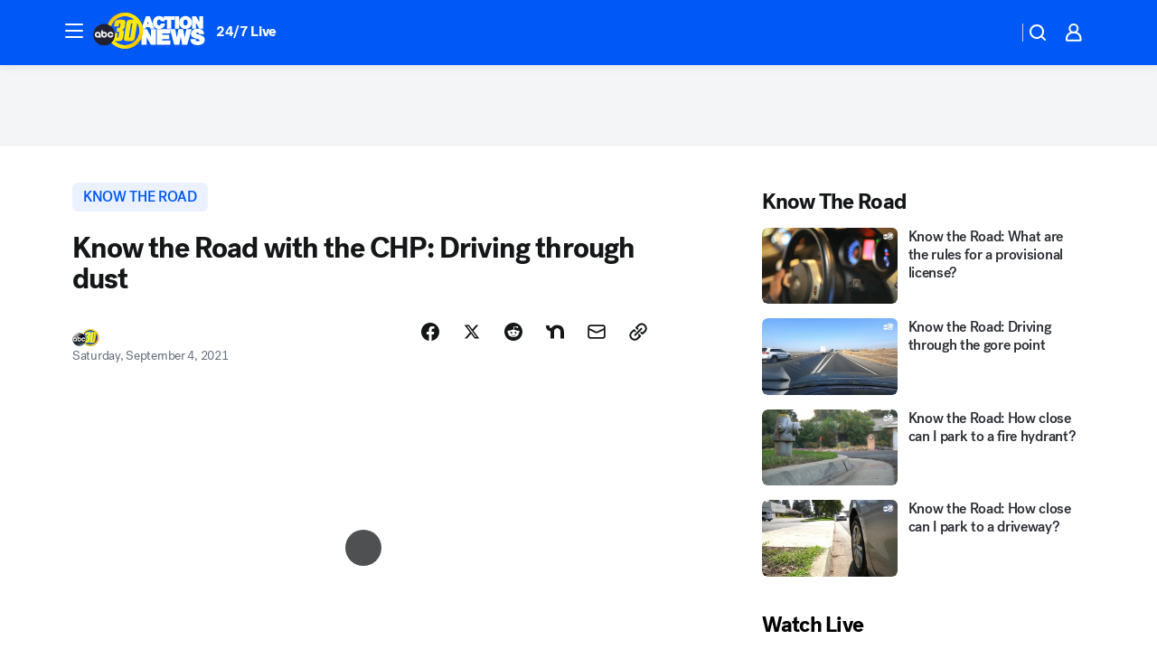

--- FILE ---
content_type: text/html; charset=utf-8
request_url: https://abc30.com/post/driving-road-safety-chp-california-highway-patrol/10997621/?userab=abcn_du_cat_topic_feature_holdout-474*variant_b_redesign-1939%2Cotv_web_content_rec-445*variant_a_control-1849
body_size: 56180
content:

        <!DOCTYPE html>
        <html lang="en" lang="en">
            <head>
                <!-- ABCOTV | a3eb03c0f525 | 6442 | fd5da0b872507b5226da6c77b73268beaabf195d | abc30.com | Sat, 17 Jan 2026 19:01:16 GMT -->
                <meta charSet="utf-8" />
                <meta name="viewport" content="initial-scale=1.0, maximum-scale=3.0, user-scalable=yes" />
                <meta http-equiv="x-ua-compatible" content="IE=edge,chrome=1" />
                <meta property="og:locale" content="en_US" />
                <link href="https://cdn.abcotvs.net/abcotv" rel="preconnect" crossorigin />
                
                <link data-react-helmet="true" rel="alternate" hreflang="en" href="https://abc30.com/post/driving-road-safety-chp-california-highway-patrol/10997621/"/><link data-react-helmet="true" rel="shortcut icon" href="https://cdn.abcotvs.net/abcotv/assets/news/kfsn/images/logos/favicon.ico"/><link data-react-helmet="true" rel="manifest" href="/manifest.json"/><link data-react-helmet="true" rel="alternate" href="//abc30.com/feed/" title="ABC30 Fresno RSS" type="application/rss+xml"/><link data-react-helmet="true" rel="alternate" href="android-app://com.abclocal.kfsn.news/http/abc30.com/story/10997621"/><link data-react-helmet="true" rel="canonical" href="https://abc30.com/post/driving-road-safety-chp-california-highway-patrol/10997621/"/><link data-react-helmet="true" rel="amphtml" href="https://abc30.com/amp/post/driving-road-safety-chp-california-highway-patrol/10997621/"/><link data-react-helmet="true" href="//assets-cdn.abcotvs.net/abcotv/fd5da0b87250-release-01-07-2026.3/client/abcotv/css/fusion-b7008cc0.css" rel="stylesheet"/><link data-react-helmet="true" href="//assets-cdn.abcotvs.net/abcotv/fd5da0b87250-release-01-07-2026.3/client/abcotv/css/7987-3f6c1b98.css" rel="stylesheet"/><link data-react-helmet="true" href="//assets-cdn.abcotvs.net/abcotv/fd5da0b87250-release-01-07-2026.3/client/abcotv/css/abcotv-fecb128a.css" rel="stylesheet"/><link data-react-helmet="true" href="//assets-cdn.abcotvs.net/abcotv/fd5da0b87250-release-01-07-2026.3/client/abcotv/css/4037-607b0835.css" rel="stylesheet"/><link data-react-helmet="true" href="//assets-cdn.abcotvs.net/abcotv/fd5da0b87250-release-01-07-2026.3/client/abcotv/css/1058-c22ddca8.css" rel="stylesheet"/><link data-react-helmet="true" href="//assets-cdn.abcotvs.net/abcotv/fd5da0b87250-release-01-07-2026.3/client/abcotv/css/prism-story-104d8b6f.css" rel="stylesheet"/>
                <script>
                    window.__dataLayer = {"helpersEnabled":true,"page":{},"pzn":{},"site":{"device":"desktop","portal":"news"},"visitor":{}},
                        consentToken = window.localStorage.getItem('consentToken');

                    if (consentToken) {
                        console.log('consentToken', JSON.parse(consentToken))
                        window.__dataLayer.visitor = { consent : JSON.parse(consentToken) }; 
                    }
                </script>
                <script src="https://dcf.espn.com/TWDC-DTCI/prod/Bootstrap.js"></script>
                <link rel="preload" as="font" href="https://s.abcnews.com/assets/dtci/fonts/post-grotesk/PostGrotesk-Book.woff2" crossorigin>
<link rel="preload" as="font" href="https://s.abcnews.com/assets/dtci/fonts/post-grotesk/PostGrotesk-Bold.woff2" crossorigin>
<link rel="preload" as="font" href="https://s.abcnews.com/assets/dtci/fonts/post-grotesk/PostGrotesk-Medium.woff2" crossorigin>
<link rel="preload" as="font" href="https://s.abcnews.com/assets/dtci/fonts/klim/tiempos/TiemposText-Regular.woff2" crossorigin>
                <script src="//assets-cdn.abcotvs.net/abcotv/fd5da0b87250-release-01-07-2026.3/client/abcotv/runtime-c4323775.js" defer></script><script src="//assets-cdn.abcotvs.net/abcotv/fd5da0b87250-release-01-07-2026.3/client/abcotv/7987-f74ef4ce.js" defer></script><script src="//assets-cdn.abcotvs.net/abcotv/fd5da0b87250-release-01-07-2026.3/client/abcotv/507-c7ed365d.js" defer></script><script src="//assets-cdn.abcotvs.net/abcotv/fd5da0b87250-release-01-07-2026.3/client/abcotv/3983-52fca2ae.js" defer></script><script src="//assets-cdn.abcotvs.net/abcotv/fd5da0b87250-release-01-07-2026.3/client/abcotv/2561-2bebf93f.js" defer></script><script src="//assets-cdn.abcotvs.net/abcotv/fd5da0b87250-release-01-07-2026.3/client/abcotv/8494-c13544f0.js" defer></script><script src="//assets-cdn.abcotvs.net/abcotv/fd5da0b87250-release-01-07-2026.3/client/abcotv/4037-0a28bbfa.js" defer></script><script src="//assets-cdn.abcotvs.net/abcotv/fd5da0b87250-release-01-07-2026.3/client/abcotv/8317-87b2f9ed.js" defer></script><script src="//assets-cdn.abcotvs.net/abcotv/fd5da0b87250-release-01-07-2026.3/client/abcotv/1361-625f68cb.js" defer></script><script src="//assets-cdn.abcotvs.net/abcotv/fd5da0b87250-release-01-07-2026.3/client/abcotv/8115-0ce0b856.js" defer></script><script src="//assets-cdn.abcotvs.net/abcotv/fd5da0b87250-release-01-07-2026.3/client/abcotv/9156-a35e6727.js" defer></script><script src="//assets-cdn.abcotvs.net/abcotv/fd5da0b87250-release-01-07-2026.3/client/abcotv/1837-08f5fc38.js" defer></script><script src="//assets-cdn.abcotvs.net/abcotv/fd5da0b87250-release-01-07-2026.3/client/abcotv/3167-7e4aed9e.js" defer></script><script src="//assets-cdn.abcotvs.net/abcotv/fd5da0b87250-release-01-07-2026.3/client/abcotv/8561-ef2ea49e.js" defer></script><script src="//assets-cdn.abcotvs.net/abcotv/fd5da0b87250-release-01-07-2026.3/client/abcotv/1058-a882557e.js" defer></script>
                <link rel="prefetch" href="//assets-cdn.abcotvs.net/abcotv/fd5da0b87250-release-01-07-2026.3/client/abcotv/_manifest.js" as="script" /><link rel="prefetch" href="//assets-cdn.abcotvs.net/abcotv/fd5da0b87250-release-01-07-2026.3/client/abcotv/abcotv-4118a266.js" as="script" />
<link rel="prefetch" href="//assets-cdn.abcotvs.net/abcotv/fd5da0b87250-release-01-07-2026.3/client/abcotv/prism-story-240fa427.js" as="script" />
                <title data-react-helmet="true">Know the Road with the CHP: Driving through dust - ABC30 Fresno</title>
                <meta data-react-helmet="true" name="description" content="Harvest season means clouds of dust are common sights on rural roadways, so what should you do if your view is blocked by blowing dust?"/><meta data-react-helmet="true" name="keywords" content="driving, road safety, CHP, California Highway Patrol, Know the Road, 10997621"/><meta data-react-helmet="true" name="tags" content="Know-the-Road,CHP,california-highway-patrol,driving,road-safety,rain,Fresno"/><meta data-react-helmet="true" name="apple-itunes-app" content="app-id=408436001, affiliate-data=ct=kfsn-smart-banner&amp;pt=302756, app-argument=https://abc30.com/story/10997621"/><meta data-react-helmet="true" property="fb:app_id" content="228176854052685"/><meta data-react-helmet="true" property="fb:pages" content="160328526481"/><meta data-react-helmet="true" property="og:site_name" content="ABC30 Fresno"/><meta data-react-helmet="true" property="og:url" content="https://abc30.com/post/driving-road-safety-chp-california-highway-patrol/10997621/"/><meta data-react-helmet="true" property="og:title" content="Know the Road with the CHP: Driving through dust"/><meta data-react-helmet="true" property="og:description" content="Harvest season means clouds of dust are common sights on rural roadways, so what should you do if your view is blocked by blowing dust?"/><meta data-react-helmet="true" property="og:image" content="https://cdn.abcotvs.com/dip/images/10997616_090321-kfsn-ktr-harvest-dust-vid.jpg?w=1600"/><meta data-react-helmet="true" property="og:type" content="article"/><meta data-react-helmet="true" name="twitter:site" content="@abc30"/><meta data-react-helmet="true" name="twitter:creator" content="@abc30"/><meta data-react-helmet="true" name="twitter:url" content="https://abc30.com/post/driving-road-safety-chp-california-highway-patrol/10997621/"/><meta data-react-helmet="true" name="twitter:title" content="Know the Road with the CHP: Driving through dust"/><meta data-react-helmet="true" name="twitter:description" content="Harvest season means clouds of dust are common sights on rural roadways, so what should you do if your view is blocked by blowing dust?"/><meta data-react-helmet="true" name="twitter:card" content="summary_large_image"/><meta data-react-helmet="true" name="twitter:image" content="https://cdn.abcotvs.com/dip/images/10997616_090321-kfsn-ktr-harvest-dust-vid.jpg?w=1600"/><meta data-react-helmet="true" name="twitter:app:name:iphone" content="kfsn"/><meta data-react-helmet="true" name="twitter:app:id:iphone" content="408436001"/><meta data-react-helmet="true" name="twitter:app:name:googleplay" content="kfsn"/><meta data-react-helmet="true" name="twitter:app:id:googleplay" content="com.abclocal.kfsn.news"/><meta data-react-helmet="true" property="article:published_time" content="2021-09-04T01:53:39Z"/><meta data-react-helmet="true" property="article:modified_time" content="2021-09-04T01:51:51Z"/><meta data-react-helmet="true" property="article:section" content="automotive"/><meta data-react-helmet="true" name="title" content="Know the Road with the CHP: Driving through dust"/><meta data-react-helmet="true" name="medium" content="website"/><meta data-react-helmet="true" name="robots" content="max-image-preview:large"/>
                <script data-react-helmet="true" src="https://scripts.webcontentassessor.com/scripts/888af25ba7b9a04dfe5cdce2f61004d7278fc24df5e126537be9ae8edfedc243"></script><script data-react-helmet="true" type="application/ld+json">{"@context":"http://schema.org/","@type":"NewsArticle","mainEntityOfPage":{"@id":"https://abc30.com/post/driving-road-safety-chp-california-highway-patrol/10997621/","@type":"WebPage"},"about":[{"name":" Know the Road","@type":"Thing"}],"author":[{"name":"","@type":"Person"}],"dateline":"FRESNO, Calif. (KFSN)","dateModified":"2021-09-04T01:51:51.000Z","datePublished":"2021-09-04T01:53:40.000Z","headline":"Know the Road with the CHP: Driving through dust","mentions":[{"name":" AUTOMOTIVE","@type":"Thing"},{"name":" FRESNO","@type":"Thing"},{"name":" KNOW THE ROAD","@type":"Thing"},{"name":" CHP","@type":"Thing"},{"name":" CALIFORNIA HIGHWAY PATROL","@type":"Thing"},{"name":" DRIVING","@type":"Thing"},{"name":" ROAD SAFETY","@type":"Thing"},{"name":" RAIN","@type":"Thing"}],"publisher":{"name":"","logo":{"url":"","width":0,"height":0,"@type":"ImageObject"},"@type":"Organization"}}</script>
                
                <script data-rum-type="legacy" data-rum-pct="100">(() => {function gc(n){n=document.cookie.match("(^|;) ?"+n+"=([^;]*)(;|$)");return n?n[2]:null}function sc(n){document.cookie=n}function smpl(n){n/=100;return!!n&&Math.random()<=n}var _nr=!1,_nrCookie=gc("_nr");null!==_nrCookie?"1"===_nrCookie&&(_nr=!0):smpl(100)?(_nr=!0,sc("_nr=1; path=/")):(_nr=!1,sc("_nr=0; path=/"));_nr && (() => {;window.NREUM||(NREUM={});NREUM.init={distributed_tracing:{enabled:true},privacy:{cookies_enabled:true},ajax:{deny_list:["bam.nr-data.net"]}};;NREUM.info = {"beacon":"bam.nr-data.net","errorBeacon":"bam.nr-data.net","sa":1,"licenseKey":"5985ced6ff","applicationID":"367459870"};__nr_require=function(t,e,n){function r(n){if(!e[n]){var o=e[n]={exports:{}};t[n][0].call(o.exports,function(e){var o=t[n][1][e];return r(o||e)},o,o.exports)}return e[n].exports}if("function"==typeof __nr_require)return __nr_require;for(var o=0;o<n.length;o++)r(n[o]);return r}({1:[function(t,e,n){function r(t){try{s.console&&console.log(t)}catch(e){}}var o,i=t("ee"),a=t(31),s={};try{o=localStorage.getItem("__nr_flags").split(","),console&&"function"==typeof console.log&&(s.console=!0,o.indexOf("dev")!==-1&&(s.dev=!0),o.indexOf("nr_dev")!==-1&&(s.nrDev=!0))}catch(c){}s.nrDev&&i.on("internal-error",function(t){r(t.stack)}),s.dev&&i.on("fn-err",function(t,e,n){r(n.stack)}),s.dev&&(r("NR AGENT IN DEVELOPMENT MODE"),r("flags: "+a(s,function(t,e){return t}).join(", ")))},{}],2:[function(t,e,n){function r(t,e,n,r,s){try{l?l-=1:o(s||new UncaughtException(t,e,n),!0)}catch(f){try{i("ierr",[f,c.now(),!0])}catch(d){}}return"function"==typeof u&&u.apply(this,a(arguments))}function UncaughtException(t,e,n){this.message=t||"Uncaught error with no additional information",this.sourceURL=e,this.line=n}function o(t,e){var n=e?null:c.now();i("err",[t,n])}var i=t("handle"),a=t(32),s=t("ee"),c=t("loader"),f=t("gos"),u=window.onerror,d=!1,p="nr@seenError";if(!c.disabled){var l=0;c.features.err=!0,t(1),window.onerror=r;try{throw new Error}catch(h){"stack"in h&&(t(14),t(13),"addEventListener"in window&&t(7),c.xhrWrappable&&t(15),d=!0)}s.on("fn-start",function(t,e,n){d&&(l+=1)}),s.on("fn-err",function(t,e,n){d&&!n[p]&&(f(n,p,function(){return!0}),this.thrown=!0,o(n))}),s.on("fn-end",function(){d&&!this.thrown&&l>0&&(l-=1)}),s.on("internal-error",function(t){i("ierr",[t,c.now(),!0])})}},{}],3:[function(t,e,n){var r=t("loader");r.disabled||(r.features.ins=!0)},{}],4:[function(t,e,n){function r(){U++,L=g.hash,this[u]=y.now()}function o(){U--,g.hash!==L&&i(0,!0);var t=y.now();this[h]=~~this[h]+t-this[u],this[d]=t}function i(t,e){E.emit("newURL",[""+g,e])}function a(t,e){t.on(e,function(){this[e]=y.now()})}var s="-start",c="-end",f="-body",u="fn"+s,d="fn"+c,p="cb"+s,l="cb"+c,h="jsTime",m="fetch",v="addEventListener",w=window,g=w.location,y=t("loader");if(w[v]&&y.xhrWrappable&&!y.disabled){var x=t(11),b=t(12),E=t(9),R=t(7),O=t(14),T=t(8),S=t(15),P=t(10),M=t("ee"),C=M.get("tracer"),N=t(23);t(17),y.features.spa=!0;var L,U=0;M.on(u,r),b.on(p,r),P.on(p,r),M.on(d,o),b.on(l,o),P.on(l,o),M.buffer([u,d,"xhr-resolved"]),R.buffer([u]),O.buffer(["setTimeout"+c,"clearTimeout"+s,u]),S.buffer([u,"new-xhr","send-xhr"+s]),T.buffer([m+s,m+"-done",m+f+s,m+f+c]),E.buffer(["newURL"]),x.buffer([u]),b.buffer(["propagate",p,l,"executor-err","resolve"+s]),C.buffer([u,"no-"+u]),P.buffer(["new-jsonp","cb-start","jsonp-error","jsonp-end"]),a(T,m+s),a(T,m+"-done"),a(P,"new-jsonp"),a(P,"jsonp-end"),a(P,"cb-start"),E.on("pushState-end",i),E.on("replaceState-end",i),w[v]("hashchange",i,N(!0)),w[v]("load",i,N(!0)),w[v]("popstate",function(){i(0,U>1)},N(!0))}},{}],5:[function(t,e,n){function r(){var t=new PerformanceObserver(function(t,e){var n=t.getEntries();s(v,[n])});try{t.observe({entryTypes:["resource"]})}catch(e){}}function o(t){if(s(v,[window.performance.getEntriesByType(w)]),window.performance["c"+p])try{window.performance[h](m,o,!1)}catch(t){}else try{window.performance[h]("webkit"+m,o,!1)}catch(t){}}function i(t){}if(window.performance&&window.performance.timing&&window.performance.getEntriesByType){var a=t("ee"),s=t("handle"),c=t(14),f=t(13),u=t(6),d=t(23),p="learResourceTimings",l="addEventListener",h="removeEventListener",m="resourcetimingbufferfull",v="bstResource",w="resource",g="-start",y="-end",x="fn"+g,b="fn"+y,E="bstTimer",R="pushState",O=t("loader");if(!O.disabled){O.features.stn=!0,t(9),"addEventListener"in window&&t(7);var T=NREUM.o.EV;a.on(x,function(t,e){var n=t[0];n instanceof T&&(this.bstStart=O.now())}),a.on(b,function(t,e){var n=t[0];n instanceof T&&s("bst",[n,e,this.bstStart,O.now()])}),c.on(x,function(t,e,n){this.bstStart=O.now(),this.bstType=n}),c.on(b,function(t,e){s(E,[e,this.bstStart,O.now(),this.bstType])}),f.on(x,function(){this.bstStart=O.now()}),f.on(b,function(t,e){s(E,[e,this.bstStart,O.now(),"requestAnimationFrame"])}),a.on(R+g,function(t){this.time=O.now(),this.startPath=location.pathname+location.hash}),a.on(R+y,function(t){s("bstHist",[location.pathname+location.hash,this.startPath,this.time])}),u()?(s(v,[window.performance.getEntriesByType("resource")]),r()):l in window.performance&&(window.performance["c"+p]?window.performance[l](m,o,d(!1)):window.performance[l]("webkit"+m,o,d(!1))),document[l]("scroll",i,d(!1)),document[l]("keypress",i,d(!1)),document[l]("click",i,d(!1))}}},{}],6:[function(t,e,n){e.exports=function(){return"PerformanceObserver"in window&&"function"==typeof window.PerformanceObserver}},{}],7:[function(t,e,n){function r(t){for(var e=t;e&&!e.hasOwnProperty(u);)e=Object.getPrototypeOf(e);e&&o(e)}function o(t){s.inPlace(t,[u,d],"-",i)}function i(t,e){return t[1]}var a=t("ee").get("events"),s=t("wrap-function")(a,!0),c=t("gos"),f=XMLHttpRequest,u="addEventListener",d="removeEventListener";e.exports=a,"getPrototypeOf"in Object?(r(document),r(window),r(f.prototype)):f.prototype.hasOwnProperty(u)&&(o(window),o(f.prototype)),a.on(u+"-start",function(t,e){var n=t[1];if(null!==n&&("function"==typeof n||"object"==typeof n)){var r=c(n,"nr@wrapped",function(){function t(){if("function"==typeof n.handleEvent)return n.handleEvent.apply(n,arguments)}var e={object:t,"function":n}[typeof n];return e?s(e,"fn-",null,e.name||"anonymous"):n});this.wrapped=t[1]=r}}),a.on(d+"-start",function(t){t[1]=this.wrapped||t[1]})},{}],8:[function(t,e,n){function r(t,e,n){var r=t[e];"function"==typeof r&&(t[e]=function(){var t=i(arguments),e={};o.emit(n+"before-start",[t],e);var a;e[m]&&e[m].dt&&(a=e[m].dt);var s=r.apply(this,t);return o.emit(n+"start",[t,a],s),s.then(function(t){return o.emit(n+"end",[null,t],s),t},function(t){throw o.emit(n+"end",[t],s),t})})}var o=t("ee").get("fetch"),i=t(32),a=t(31);e.exports=o;var s=window,c="fetch-",f=c+"body-",u=["arrayBuffer","blob","json","text","formData"],d=s.Request,p=s.Response,l=s.fetch,h="prototype",m="nr@context";d&&p&&l&&(a(u,function(t,e){r(d[h],e,f),r(p[h],e,f)}),r(s,"fetch",c),o.on(c+"end",function(t,e){var n=this;if(e){var r=e.headers.get("content-length");null!==r&&(n.rxSize=r),o.emit(c+"done",[null,e],n)}else o.emit(c+"done",[t],n)}))},{}],9:[function(t,e,n){var r=t("ee").get("history"),o=t("wrap-function")(r);e.exports=r;var i=window.history&&window.history.constructor&&window.history.constructor.prototype,a=window.history;i&&i.pushState&&i.replaceState&&(a=i),o.inPlace(a,["pushState","replaceState"],"-")},{}],10:[function(t,e,n){function r(t){function e(){f.emit("jsonp-end",[],l),t.removeEventListener("load",e,c(!1)),t.removeEventListener("error",n,c(!1))}function n(){f.emit("jsonp-error",[],l),f.emit("jsonp-end",[],l),t.removeEventListener("load",e,c(!1)),t.removeEventListener("error",n,c(!1))}var r=t&&"string"==typeof t.nodeName&&"script"===t.nodeName.toLowerCase();if(r){var o="function"==typeof t.addEventListener;if(o){var a=i(t.src);if(a){var d=s(a),p="function"==typeof d.parent[d.key];if(p){var l={};u.inPlace(d.parent,[d.key],"cb-",l),t.addEventListener("load",e,c(!1)),t.addEventListener("error",n,c(!1)),f.emit("new-jsonp",[t.src],l)}}}}}function o(){return"addEventListener"in window}function i(t){var e=t.match(d);return e?e[1]:null}function a(t,e){var n=t.match(l),r=n[1],o=n[3];return o?a(o,e[r]):e[r]}function s(t){var e=t.match(p);return e&&e.length>=3?{key:e[2],parent:a(e[1],window)}:{key:t,parent:window}}var c=t(23),f=t("ee").get("jsonp"),u=t("wrap-function")(f);if(e.exports=f,o()){var d=/[?&](?:callback|cb)=([^&#]+)/,p=/(.*).([^.]+)/,l=/^(w+)(.|$)(.*)$/,h=["appendChild","insertBefore","replaceChild"];Node&&Node.prototype&&Node.prototype.appendChild?u.inPlace(Node.prototype,h,"dom-"):(u.inPlace(HTMLElement.prototype,h,"dom-"),u.inPlace(HTMLHeadElement.prototype,h,"dom-"),u.inPlace(HTMLBodyElement.prototype,h,"dom-")),f.on("dom-start",function(t){r(t[0])})}},{}],11:[function(t,e,n){var r=t("ee").get("mutation"),o=t("wrap-function")(r),i=NREUM.o.MO;e.exports=r,i&&(window.MutationObserver=function(t){return this instanceof i?new i(o(t,"fn-")):i.apply(this,arguments)},MutationObserver.prototype=i.prototype)},{}],12:[function(t,e,n){function r(t){var e=i.context(),n=s(t,"executor-",e,null,!1),r=new f(n);return i.context(r).getCtx=function(){return e},r}var o=t("wrap-function"),i=t("ee").get("promise"),a=t("ee").getOrSetContext,s=o(i),c=t(31),f=NREUM.o.PR;e.exports=i,f&&(window.Promise=r,["all","race"].forEach(function(t){var e=f[t];f[t]=function(n){function r(t){return function(){i.emit("propagate",[null,!o],a,!1,!1),o=o||!t}}var o=!1;c(n,function(e,n){Promise.resolve(n).then(r("all"===t),r(!1))});var a=e.apply(f,arguments),s=f.resolve(a);return s}}),["resolve","reject"].forEach(function(t){var e=f[t];f[t]=function(t){var n=e.apply(f,arguments);return t!==n&&i.emit("propagate",[t,!0],n,!1,!1),n}}),f.prototype["catch"]=function(t){return this.then(null,t)},f.prototype=Object.create(f.prototype,{constructor:{value:r}}),c(Object.getOwnPropertyNames(f),function(t,e){try{r[e]=f[e]}catch(n){}}),o.wrapInPlace(f.prototype,"then",function(t){return function(){var e=this,n=o.argsToArray.apply(this,arguments),r=a(e);r.promise=e,n[0]=s(n[0],"cb-",r,null,!1),n[1]=s(n[1],"cb-",r,null,!1);var c=t.apply(this,n);return r.nextPromise=c,i.emit("propagate",[e,!0],c,!1,!1),c}}),i.on("executor-start",function(t){t[0]=s(t[0],"resolve-",this,null,!1),t[1]=s(t[1],"resolve-",this,null,!1)}),i.on("executor-err",function(t,e,n){t[1](n)}),i.on("cb-end",function(t,e,n){i.emit("propagate",[n,!0],this.nextPromise,!1,!1)}),i.on("propagate",function(t,e,n){this.getCtx&&!e||(this.getCtx=function(){if(t instanceof Promise)var e=i.context(t);return e&&e.getCtx?e.getCtx():this})}),r.toString=function(){return""+f})},{}],13:[function(t,e,n){var r=t("ee").get("raf"),o=t("wrap-function")(r),i="equestAnimationFrame";e.exports=r,o.inPlace(window,["r"+i,"mozR"+i,"webkitR"+i,"msR"+i],"raf-"),r.on("raf-start",function(t){t[0]=o(t[0],"fn-")})},{}],14:[function(t,e,n){function r(t,e,n){t[0]=a(t[0],"fn-",null,n)}function o(t,e,n){this.method=n,this.timerDuration=isNaN(t[1])?0:+t[1],t[0]=a(t[0],"fn-",this,n)}var i=t("ee").get("timer"),a=t("wrap-function")(i),s="setTimeout",c="setInterval",f="clearTimeout",u="-start",d="-";e.exports=i,a.inPlace(window,[s,"setImmediate"],s+d),a.inPlace(window,[c],c+d),a.inPlace(window,[f,"clearImmediate"],f+d),i.on(c+u,r),i.on(s+u,o)},{}],15:[function(t,e,n){function r(t,e){d.inPlace(e,["onreadystatechange"],"fn-",s)}function o(){var t=this,e=u.context(t);t.readyState>3&&!e.resolved&&(e.resolved=!0,u.emit("xhr-resolved",[],t)),d.inPlace(t,y,"fn-",s)}function i(t){x.push(t),m&&(E?E.then(a):w?w(a):(R=-R,O.data=R))}function a(){for(var t=0;t<x.length;t++)r([],x[t]);x.length&&(x=[])}function s(t,e){return e}function c(t,e){for(var n in t)e[n]=t[n];return e}t(7);var f=t("ee"),u=f.get("xhr"),d=t("wrap-function")(u),p=t(23),l=NREUM.o,h=l.XHR,m=l.MO,v=l.PR,w=l.SI,g="readystatechange",y=["onload","onerror","onabort","onloadstart","onloadend","onprogress","ontimeout"],x=[];e.exports=u;var b=window.XMLHttpRequest=function(t){var e=new h(t);try{u.emit("new-xhr",[e],e),e.addEventListener(g,o,p(!1))}catch(n){try{u.emit("internal-error",[n])}catch(r){}}return e};if(c(h,b),b.prototype=h.prototype,d.inPlace(b.prototype,["open","send"],"-xhr-",s),u.on("send-xhr-start",function(t,e){r(t,e),i(e)}),u.on("open-xhr-start",r),m){var E=v&&v.resolve();if(!w&&!v){var R=1,O=document.createTextNode(R);new m(a).observe(O,{characterData:!0})}}else f.on("fn-end",function(t){t[0]&&t[0].type===g||a()})},{}],16:[function(t,e,n){function r(t){if(!s(t))return null;var e=window.NREUM;if(!e.loader_config)return null;var n=(e.loader_config.accountID||"").toString()||null,r=(e.loader_config.agentID||"").toString()||null,f=(e.loader_config.trustKey||"").toString()||null;if(!n||!r)return null;var h=l.generateSpanId(),m=l.generateTraceId(),v=Date.now(),w={spanId:h,traceId:m,timestamp:v};return(t.sameOrigin||c(t)&&p())&&(w.traceContextParentHeader=o(h,m),w.traceContextStateHeader=i(h,v,n,r,f)),(t.sameOrigin&&!u()||!t.sameOrigin&&c(t)&&d())&&(w.newrelicHeader=a(h,m,v,n,r,f)),w}function o(t,e){return"00-"+e+"-"+t+"-01"}function i(t,e,n,r,o){var i=0,a="",s=1,c="",f="";return o+"@nr="+i+"-"+s+"-"+n+"-"+r+"-"+t+"-"+a+"-"+c+"-"+f+"-"+e}function a(t,e,n,r,o,i){var a="btoa"in window&&"function"==typeof window.btoa;if(!a)return null;var s={v:[0,1],d:{ty:"Browser",ac:r,ap:o,id:t,tr:e,ti:n}};return i&&r!==i&&(s.d.tk=i),btoa(JSON.stringify(s))}function s(t){return f()&&c(t)}function c(t){var e=!1,n={};if("init"in NREUM&&"distributed_tracing"in NREUM.init&&(n=NREUM.init.distributed_tracing),t.sameOrigin)e=!0;else if(n.allowed_origins instanceof Array)for(var r=0;r<n.allowed_origins.length;r++){var o=h(n.allowed_origins[r]);if(t.hostname===o.hostname&&t.protocol===o.protocol&&t.port===o.port){e=!0;break}}return e}function f(){return"init"in NREUM&&"distributed_tracing"in NREUM.init&&!!NREUM.init.distributed_tracing.enabled}function u(){return"init"in NREUM&&"distributed_tracing"in NREUM.init&&!!NREUM.init.distributed_tracing.exclude_newrelic_header}function d(){return"init"in NREUM&&"distributed_tracing"in NREUM.init&&NREUM.init.distributed_tracing.cors_use_newrelic_header!==!1}function p(){return"init"in NREUM&&"distributed_tracing"in NREUM.init&&!!NREUM.init.distributed_tracing.cors_use_tracecontext_headers}var l=t(28),h=t(18);e.exports={generateTracePayload:r,shouldGenerateTrace:s}},{}],17:[function(t,e,n){function r(t){var e=this.params,n=this.metrics;if(!this.ended){this.ended=!0;for(var r=0;r<p;r++)t.removeEventListener(d[r],this.listener,!1);return e.protocol&&"data"===e.protocol?void g("Ajax/DataUrl/Excluded"):void(e.aborted||(n.duration=a.now()-this.startTime,this.loadCaptureCalled||4!==t.readyState?null==e.status&&(e.status=0):i(this,t),n.cbTime=this.cbTime,s("xhr",[e,n,this.startTime,this.endTime,"xhr"],this)))}}function o(t,e){var n=c(e),r=t.params;r.hostname=n.hostname,r.port=n.port,r.protocol=n.protocol,r.host=n.hostname+":"+n.port,r.pathname=n.pathname,t.parsedOrigin=n,t.sameOrigin=n.sameOrigin}function i(t,e){t.params.status=e.status;var n=v(e,t.lastSize);if(n&&(t.metrics.rxSize=n),t.sameOrigin){var r=e.getResponseHeader("X-NewRelic-App-Data");r&&(t.params.cat=r.split(", ").pop())}t.loadCaptureCalled=!0}var a=t("loader");if(a.xhrWrappable&&!a.disabled){var s=t("handle"),c=t(18),f=t(16).generateTracePayload,u=t("ee"),d=["load","error","abort","timeout"],p=d.length,l=t("id"),h=t(24),m=t(22),v=t(19),w=t(23),g=t(25).recordSupportability,y=NREUM.o.REQ,x=window.XMLHttpRequest;a.features.xhr=!0,t(15),t(8),u.on("new-xhr",function(t){var e=this;e.totalCbs=0,e.called=0,e.cbTime=0,e.end=r,e.ended=!1,e.xhrGuids={},e.lastSize=null,e.loadCaptureCalled=!1,e.params=this.params||{},e.metrics=this.metrics||{},t.addEventListener("load",function(n){i(e,t)},w(!1)),h&&(h>34||h<10)||t.addEventListener("progress",function(t){e.lastSize=t.loaded},w(!1))}),u.on("open-xhr-start",function(t){this.params={method:t[0]},o(this,t[1]),this.metrics={}}),u.on("open-xhr-end",function(t,e){"loader_config"in NREUM&&"xpid"in NREUM.loader_config&&this.sameOrigin&&e.setRequestHeader("X-NewRelic-ID",NREUM.loader_config.xpid);var n=f(this.parsedOrigin);if(n){var r=!1;n.newrelicHeader&&(e.setRequestHeader("newrelic",n.newrelicHeader),r=!0),n.traceContextParentHeader&&(e.setRequestHeader("traceparent",n.traceContextParentHeader),n.traceContextStateHeader&&e.setRequestHeader("tracestate",n.traceContextStateHeader),r=!0),r&&(this.dt=n)}}),u.on("send-xhr-start",function(t,e){var n=this.metrics,r=t[0],o=this;if(n&&r){var i=m(r);i&&(n.txSize=i)}this.startTime=a.now(),this.listener=function(t){try{"abort"!==t.type||o.loadCaptureCalled||(o.params.aborted=!0),("load"!==t.type||o.called===o.totalCbs&&(o.onloadCalled||"function"!=typeof e.onload))&&o.end(e)}catch(n){try{u.emit("internal-error",[n])}catch(r){}}};for(var s=0;s<p;s++)e.addEventListener(d[s],this.listener,w(!1))}),u.on("xhr-cb-time",function(t,e,n){this.cbTime+=t,e?this.onloadCalled=!0:this.called+=1,this.called!==this.totalCbs||!this.onloadCalled&&"function"==typeof n.onload||this.end(n)}),u.on("xhr-load-added",function(t,e){var n=""+l(t)+!!e;this.xhrGuids&&!this.xhrGuids[n]&&(this.xhrGuids[n]=!0,this.totalCbs+=1)}),u.on("xhr-load-removed",function(t,e){var n=""+l(t)+!!e;this.xhrGuids&&this.xhrGuids[n]&&(delete this.xhrGuids[n],this.totalCbs-=1)}),u.on("xhr-resolved",function(){this.endTime=a.now()}),u.on("addEventListener-end",function(t,e){e instanceof x&&"load"===t[0]&&u.emit("xhr-load-added",[t[1],t[2]],e)}),u.on("removeEventListener-end",function(t,e){e instanceof x&&"load"===t[0]&&u.emit("xhr-load-removed",[t[1],t[2]],e)}),u.on("fn-start",function(t,e,n){e instanceof x&&("onload"===n&&(this.onload=!0),("load"===(t[0]&&t[0].type)||this.onload)&&(this.xhrCbStart=a.now()))}),u.on("fn-end",function(t,e){this.xhrCbStart&&u.emit("xhr-cb-time",[a.now()-this.xhrCbStart,this.onload,e],e)}),u.on("fetch-before-start",function(t){function e(t,e){var n=!1;return e.newrelicHeader&&(t.set("newrelic",e.newrelicHeader),n=!0),e.traceContextParentHeader&&(t.set("traceparent",e.traceContextParentHeader),e.traceContextStateHeader&&t.set("tracestate",e.traceContextStateHeader),n=!0),n}var n,r=t[1]||{};"string"==typeof t[0]?n=t[0]:t[0]&&t[0].url?n=t[0].url:window.URL&&t[0]&&t[0]instanceof URL&&(n=t[0].href),n&&(this.parsedOrigin=c(n),this.sameOrigin=this.parsedOrigin.sameOrigin);var o=f(this.parsedOrigin);if(o&&(o.newrelicHeader||o.traceContextParentHeader))if("string"==typeof t[0]||window.URL&&t[0]&&t[0]instanceof URL){var i={};for(var a in r)i[a]=r[a];i.headers=new Headers(r.headers||{}),e(i.headers,o)&&(this.dt=o),t.length>1?t[1]=i:t.push(i)}else t[0]&&t[0].headers&&e(t[0].headers,o)&&(this.dt=o)}),u.on("fetch-start",function(t,e){this.params={},this.metrics={},this.startTime=a.now(),this.dt=e,t.length>=1&&(this.target=t[0]),t.length>=2&&(this.opts=t[1]);var n,r=this.opts||{},i=this.target;if("string"==typeof i?n=i:"object"==typeof i&&i instanceof y?n=i.url:window.URL&&"object"==typeof i&&i instanceof URL&&(n=i.href),o(this,n),"data"!==this.params.protocol){var s=(""+(i&&i instanceof y&&i.method||r.method||"GET")).toUpperCase();this.params.method=s,this.txSize=m(r.body)||0}}),u.on("fetch-done",function(t,e){if(this.endTime=a.now(),this.params||(this.params={}),"data"===this.params.protocol)return void g("Ajax/DataUrl/Excluded");this.params.status=e?e.status:0;var n;"string"==typeof this.rxSize&&this.rxSize.length>0&&(n=+this.rxSize);var r={txSize:this.txSize,rxSize:n,duration:a.now()-this.startTime};s("xhr",[this.params,r,this.startTime,this.endTime,"fetch"],this)})}},{}],18:[function(t,e,n){var r={};e.exports=function(t){if(t in r)return r[t];if(0===(t||"").indexOf("data:"))return{protocol:"data"};var e=document.createElement("a"),n=window.location,o={};e.href=t,o.port=e.port;var i=e.href.split("://");!o.port&&i[1]&&(o.port=i[1].split("/")[0].split("@").pop().split(":")[1]),o.port&&"0"!==o.port||(o.port="https"===i[0]?"443":"80"),o.hostname=e.hostname||n.hostname,o.pathname=e.pathname,o.protocol=i[0],"/"!==o.pathname.charAt(0)&&(o.pathname="/"+o.pathname);var a=!e.protocol||":"===e.protocol||e.protocol===n.protocol,s=e.hostname===document.domain&&e.port===n.port;return o.sameOrigin=a&&(!e.hostname||s),"/"===o.pathname&&(r[t]=o),o}},{}],19:[function(t,e,n){function r(t,e){var n=t.responseType;return"json"===n&&null!==e?e:"arraybuffer"===n||"blob"===n||"json"===n?o(t.response):"text"===n||""===n||void 0===n?o(t.responseText):void 0}var o=t(22);e.exports=r},{}],20:[function(t,e,n){function r(){}function o(t,e,n,r){return function(){return u.recordSupportability("API/"+e+"/called"),i(t+e,[f.now()].concat(s(arguments)),n?null:this,r),n?void 0:this}}var i=t("handle"),a=t(31),s=t(32),c=t("ee").get("tracer"),f=t("loader"),u=t(25),d=NREUM;"undefined"==typeof window.newrelic&&(newrelic=d);var p=["setPageViewName","setCustomAttribute","setErrorHandler","finished","addToTrace","inlineHit","addRelease"],l="api-",h=l+"ixn-";a(p,function(t,e){d[e]=o(l,e,!0,"api")}),d.addPageAction=o(l,"addPageAction",!0),d.setCurrentRouteName=o(l,"routeName",!0),e.exports=newrelic,d.interaction=function(){return(new r).get()};var m=r.prototype={createTracer:function(t,e){var n={},r=this,o="function"==typeof e;return i(h+"tracer",[f.now(),t,n],r),function(){if(c.emit((o?"":"no-")+"fn-start",[f.now(),r,o],n),o)try{return e.apply(this,arguments)}catch(t){throw c.emit("fn-err",[arguments,this,t],n),t}finally{c.emit("fn-end",[f.now()],n)}}}};a("actionText,setName,setAttribute,save,ignore,onEnd,getContext,end,get".split(","),function(t,e){m[e]=o(h,e)}),newrelic.noticeError=function(t,e){"string"==typeof t&&(t=new Error(t)),u.recordSupportability("API/noticeError/called"),i("err",[t,f.now(),!1,e])}},{}],21:[function(t,e,n){function r(t){if(NREUM.init){for(var e=NREUM.init,n=t.split("."),r=0;r<n.length-1;r++)if(e=e[n[r]],"object"!=typeof e)return;return e=e[n[n.length-1]]}}e.exports={getConfiguration:r}},{}],22:[function(t,e,n){e.exports=function(t){if("string"==typeof t&&t.length)return t.length;if("object"==typeof t){if("undefined"!=typeof ArrayBuffer&&t instanceof ArrayBuffer&&t.byteLength)return t.byteLength;if("undefined"!=typeof Blob&&t instanceof Blob&&t.size)return t.size;if(!("undefined"!=typeof FormData&&t instanceof FormData))try{return JSON.stringify(t).length}catch(e){return}}}},{}],23:[function(t,e,n){var r=!1;try{var o=Object.defineProperty({},"passive",{get:function(){r=!0}});window.addEventListener("testPassive",null,o),window.removeEventListener("testPassive",null,o)}catch(i){}e.exports=function(t){return r?{passive:!0,capture:!!t}:!!t}},{}],24:[function(t,e,n){var r=0,o=navigator.userAgent.match(/Firefox[/s](d+.d+)/);o&&(r=+o[1]),e.exports=r},{}],25:[function(t,e,n){function r(t,e){var n=[a,t,{name:t},e];return i("storeMetric",n,null,"api"),n}function o(t,e){var n=[s,t,{name:t},e];return i("storeEventMetrics",n,null,"api"),n}var i=t("handle"),a="sm",s="cm";e.exports={constants:{SUPPORTABILITY_METRIC:a,CUSTOM_METRIC:s},recordSupportability:r,recordCustom:o}},{}],26:[function(t,e,n){function r(){return s.exists&&performance.now?Math.round(performance.now()):(i=Math.max((new Date).getTime(),i))-a}function o(){return i}var i=(new Date).getTime(),a=i,s=t(33);e.exports=r,e.exports.offset=a,e.exports.getLastTimestamp=o},{}],27:[function(t,e,n){function r(t,e){var n=t.getEntries();n.forEach(function(t){"first-paint"===t.name?l("timing",["fp",Math.floor(t.startTime)]):"first-contentful-paint"===t.name&&l("timing",["fcp",Math.floor(t.startTime)])})}function o(t,e){var n=t.getEntries();if(n.length>0){var r=n[n.length-1];if(f&&f<r.startTime)return;var o=[r],i=a({});i&&o.push(i),l("lcp",o)}}function i(t){t.getEntries().forEach(function(t){t.hadRecentInput||l("cls",[t])})}function a(t){var e=navigator.connection||navigator.mozConnection||navigator.webkitConnection;if(e)return e.type&&(t["net-type"]=e.type),e.effectiveType&&(t["net-etype"]=e.effectiveType),e.rtt&&(t["net-rtt"]=e.rtt),e.downlink&&(t["net-dlink"]=e.downlink),t}function s(t){if(t instanceof w&&!y){var e=Math.round(t.timeStamp),n={type:t.type};a(n),e<=h.now()?n.fid=h.now()-e:e>h.offset&&e<=Date.now()?(e-=h.offset,n.fid=h.now()-e):e=h.now(),y=!0,l("timing",["fi",e,n])}}function c(t){"hidden"===t&&(f=h.now(),l("pageHide",[f]))}if(!("init"in NREUM&&"page_view_timing"in NREUM.init&&"enabled"in NREUM.init.page_view_timing&&NREUM.init.page_view_timing.enabled===!1)){var f,u,d,p,l=t("handle"),h=t("loader"),m=t(30),v=t(23),w=NREUM.o.EV;if("PerformanceObserver"in window&&"function"==typeof window.PerformanceObserver){u=new PerformanceObserver(r);try{u.observe({entryTypes:["paint"]})}catch(g){}d=new PerformanceObserver(o);try{d.observe({entryTypes:["largest-contentful-paint"]})}catch(g){}p=new PerformanceObserver(i);try{p.observe({type:"layout-shift",buffered:!0})}catch(g){}}if("addEventListener"in document){var y=!1,x=["click","keydown","mousedown","pointerdown","touchstart"];x.forEach(function(t){document.addEventListener(t,s,v(!1))})}m(c)}},{}],28:[function(t,e,n){function r(){function t(){return e?15&e[n++]:16*Math.random()|0}var e=null,n=0,r=window.crypto||window.msCrypto;r&&r.getRandomValues&&(e=r.getRandomValues(new Uint8Array(31)));for(var o,i="xxxxxxxx-xxxx-4xxx-yxxx-xxxxxxxxxxxx",a="",s=0;s<i.length;s++)o=i[s],"x"===o?a+=t().toString(16):"y"===o?(o=3&t()|8,a+=o.toString(16)):a+=o;return a}function o(){return a(16)}function i(){return a(32)}function a(t){function e(){return n?15&n[r++]:16*Math.random()|0}var n=null,r=0,o=window.crypto||window.msCrypto;o&&o.getRandomValues&&Uint8Array&&(n=o.getRandomValues(new Uint8Array(t)));for(var i=[],a=0;a<t;a++)i.push(e().toString(16));return i.join("")}e.exports={generateUuid:r,generateSpanId:o,generateTraceId:i}},{}],29:[function(t,e,n){function r(t,e){if(!o)return!1;if(t!==o)return!1;if(!e)return!0;if(!i)return!1;for(var n=i.split("."),r=e.split("."),a=0;a<r.length;a++)if(r[a]!==n[a])return!1;return!0}var o=null,i=null,a=/Version\/(\S+)\s+Safari/;if(navigator.userAgent){var s=navigator.userAgent,c=s.match(a);c&&s.indexOf("Chrome")===-1&&s.indexOf("Chromium")===-1&&(o="Safari",i=c[1])}e.exports={agent:o,version:i,match:r}},{}],30:[function(t,e,n){function r(t){function e(){t(s&&document[s]?document[s]:document[i]?"hidden":"visible")}"addEventListener"in document&&a&&document.addEventListener(a,e,o(!1))}var o=t(23);e.exports=r;var i,a,s;"undefined"!=typeof document.hidden?(i="hidden",a="visibilitychange",s="visibilityState"):"undefined"!=typeof document.msHidden?(i="msHidden",a="msvisibilitychange"):"undefined"!=typeof document.webkitHidden&&(i="webkitHidden",a="webkitvisibilitychange",s="webkitVisibilityState")},{}],31:[function(t,e,n){function r(t,e){var n=[],r="",i=0;for(r in t)o.call(t,r)&&(n[i]=e(r,t[r]),i+=1);return n}var o=Object.prototype.hasOwnProperty;e.exports=r},{}],32:[function(t,e,n){function r(t,e,n){e||(e=0),"undefined"==typeof n&&(n=t?t.length:0);for(var r=-1,o=n-e||0,i=Array(o<0?0:o);++r<o;)i[r]=t[e+r];return i}e.exports=r},{}],33:[function(t,e,n){e.exports={exists:"undefined"!=typeof window.performance&&window.performance.timing&&"undefined"!=typeof window.performance.timing.navigationStart}},{}],ee:[function(t,e,n){function r(){}function o(t){function e(t){return t&&t instanceof r?t:t?f(t,c,a):a()}function n(n,r,o,i,a){if(a!==!1&&(a=!0),!l.aborted||i){t&&a&&t(n,r,o);for(var s=e(o),c=m(n),f=c.length,u=0;u<f;u++)c[u].apply(s,r);var p=d[y[n]];return p&&p.push([x,n,r,s]),s}}function i(t,e){g[t]=m(t).concat(e)}function h(t,e){var n=g[t];if(n)for(var r=0;r<n.length;r++)n[r]===e&&n.splice(r,1)}function m(t){return g[t]||[]}function v(t){return p[t]=p[t]||o(n)}function w(t,e){l.aborted||u(t,function(t,n){e=e||"feature",y[n]=e,e in d||(d[e]=[])})}var g={},y={},x={on:i,addEventListener:i,removeEventListener:h,emit:n,get:v,listeners:m,context:e,buffer:w,abort:s,aborted:!1};return x}function i(t){return f(t,c,a)}function a(){return new r}function s(){(d.api||d.feature)&&(l.aborted=!0,d=l.backlog={})}var c="nr@context",f=t("gos"),u=t(31),d={},p={},l=e.exports=o();e.exports.getOrSetContext=i,l.backlog=d},{}],gos:[function(t,e,n){function r(t,e,n){if(o.call(t,e))return t[e];var r=n();if(Object.defineProperty&&Object.keys)try{return Object.defineProperty(t,e,{value:r,writable:!0,enumerable:!1}),r}catch(i){}return t[e]=r,r}var o=Object.prototype.hasOwnProperty;e.exports=r},{}],handle:[function(t,e,n){function r(t,e,n,r){o.buffer([t],r),o.emit(t,e,n)}var o=t("ee").get("handle");e.exports=r,r.ee=o},{}],id:[function(t,e,n){function r(t){var e=typeof t;return!t||"object"!==e&&"function"!==e?-1:t===window?0:a(t,i,function(){return o++})}var o=1,i="nr@id",a=t("gos");e.exports=r},{}],loader:[function(t,e,n){function r(){if(!T++){var t=O.info=NREUM.info,e=m.getElementsByTagName("script")[0];if(setTimeout(f.abort,3e4),!(t&&t.licenseKey&&t.applicationID&&e))return f.abort();c(E,function(e,n){t[e]||(t[e]=n)});var n=a();s("mark",["onload",n+O.offset],null,"api"),s("timing",["load",n]);var r=m.createElement("script");0===t.agent.indexOf("http://")||0===t.agent.indexOf("https://")?r.src=t.agent:r.src=l+"://"+t.agent,e.parentNode.insertBefore(r,e)}}function o(){"complete"===m.readyState&&i()}function i(){s("mark",["domContent",a()+O.offset],null,"api")}var a=t(26),s=t("handle"),c=t(31),f=t("ee"),u=t(29),d=t(21),p=t(23),l=d.getConfiguration("ssl")===!1?"http":"https",h=window,m=h.document,v="addEventListener",w="attachEvent",g=h.XMLHttpRequest,y=g&&g.prototype,x=!1;NREUM.o={ST:setTimeout,SI:h.setImmediate,CT:clearTimeout,XHR:g,REQ:h.Request,EV:h.Event,PR:h.Promise,MO:h.MutationObserver};var b=""+location,E={beacon:"bam.nr-data.net",errorBeacon:"bam.nr-data.net",agent:"js-agent.newrelic.com/nr-spa-1216.min.js"},R=g&&y&&y[v]&&!/CriOS/.test(navigator.userAgent),O=e.exports={offset:a.getLastTimestamp(),now:a,origin:b,features:{},xhrWrappable:R,userAgent:u,disabled:x};if(!x){t(20),t(27),m[v]?(m[v]("DOMContentLoaded",i,p(!1)),h[v]("load",r,p(!1))):(m[w]("onreadystatechange",o),h[w]("onload",r)),s("mark",["firstbyte",a.getLastTimestamp()],null,"api");var T=0}},{}],"wrap-function":[function(t,e,n){function r(t,e){function n(e,n,r,c,f){function nrWrapper(){var i,a,u,p;try{a=this,i=d(arguments),u="function"==typeof r?r(i,a):r||{}}catch(l){o([l,"",[i,a,c],u],t)}s(n+"start",[i,a,c],u,f);try{return p=e.apply(a,i)}catch(h){throw s(n+"err",[i,a,h],u,f),h}finally{s(n+"end",[i,a,p],u,f)}}return a(e)?e:(n||(n=""),nrWrapper[p]=e,i(e,nrWrapper,t),nrWrapper)}function r(t,e,r,o,i){r||(r="");var s,c,f,u="-"===r.charAt(0);for(f=0;f<e.length;f++)c=e[f],s=t[c],a(s)||(t[c]=n(s,u?c+r:r,o,c,i))}function s(n,r,i,a){if(!h||e){var s=h;h=!0;try{t.emit(n,r,i,e,a)}catch(c){o([c,n,r,i],t)}h=s}}return t||(t=u),n.inPlace=r,n.flag=p,n}function o(t,e){e||(e=u);try{e.emit("internal-error",t)}catch(n){}}function i(t,e,n){if(Object.defineProperty&&Object.keys)try{var r=Object.keys(t);return r.forEach(function(n){Object.defineProperty(e,n,{get:function(){return t[n]},set:function(e){return t[n]=e,e}})}),e}catch(i){o([i],n)}for(var a in t)l.call(t,a)&&(e[a]=t[a]);return e}function a(t){return!(t&&t instanceof Function&&t.apply&&!t[p])}function s(t,e){var n=e(t);return n[p]=t,i(t,n,u),n}function c(t,e,n){var r=t[e];t[e]=s(r,n)}function f(){for(var t=arguments.length,e=new Array(t),n=0;n<t;++n)e[n]=arguments[n];return e}var u=t("ee"),d=t(32),p="nr@original",l=Object.prototype.hasOwnProperty,h=!1;e.exports=r,e.exports.wrapFunction=s,e.exports.wrapInPlace=c,e.exports.argsToArray=f},{}]},{},["loader",2,17,5,3,4]);;NREUM.info={"beacon":"bam.nr-data.net","errorBeacon":"bam.nr-data.net","sa":1,"licenseKey":"8d01ff17d1","applicationID":"415461361"}})();})();</script>
                <link href="//assets-cdn.abcotvs.net" rel="preconnect" />
                <link href="https://cdn.abcotvs.net/abcotv" rel="preconnect" crossorigin />
                <script>(function(){function a(a){var b,c=g.floor(65535*g.random()).toString(16);for(b=4-c.length;0<b;b--)c="0"+c;return a=(String()+a).substring(0,4),!Number.isNaN(parseInt(a,16))&&a.length?a+c.substr(a.length):c}function b(){var a=c(window.location.hostname);return a?"."+a:".go.com"}function c(a=""){var b=a.match(/[^.]+(?:.com?(?:.[a-z]{2})?|(?:.[a-z]+))?$/i);if(b&&b.length)return b[0].replace(/:[0-9]+$/,"")}function d(a,b,c,d,g,h){var i,j=!1;if(f.test(c)&&(c=c.replace(f,""),j=!0),!a||/^(?:expires|max-age|path|domain|secure)$/i.test(a))return!1;if(i=a+"="+b,g&&g instanceof Date&&(i+="; expires="+g.toUTCString()),c&&(i+="; domain="+c),d&&(i+="; path="+d),h&&(i+="; secure"),document.cookie=i,j){var k="www"+(/^./.test(c)?"":".")+c;e(a,k,d||"")}return!0}function e(a,b,c){return document.cookie=encodeURIComponent(a)+"=; expires=Thu, 01 Jan 1970 00:00:00 GMT"+(b?"; domain="+b:"")+(c?"; path="+c:""),!0}var f=/^.?www/,g=Math;(function(a){for(var b,d=a+"=",e=document.cookie.split(";"),f=0;f<e.length;f++){for(b=e[f];" "===b.charAt(0);)b=b.substring(1,b.length);if(0===b.indexOf(d))return b.substring(d.length,b.length)}return null})("SWID")||function(a){if(a){var c=new Date(Date.now());c.setFullYear(c.getFullYear()+1),d("SWID",a,b(),"/",c)}}(function(){return String()+a()+a()+"-"+a()+"-"+a("4")+"-"+a((g.floor(10*g.random())%4+8).toString(16))+"-"+a()+a()+a()}())})();</script>
            </head>
            <body class="">
                
                <div id="abcotv"><div id="fitt-analytics"><div class="bp-mobileMDPlus bp-mobileLGPlus bp-tabletPlus bp-desktopPlus bp-desktopLGPlus"><div class="wrapper prism-story"><div id="themeProvider" class="theme-light "><section class="nav sticky topzero"><header class="VZTD lZur JhJDA tomuH qpSyx crEfr duUVQ "><div id="NavigationContainer" class="VZTD nkdHX mLASH OfbiZ gbxlc OAKIS OrkQb sHsPe lqtkC glxIO HfYhe vUYNV McMna WtEci pdYhu seFhp "><div class="VZTD ZaRVE URqSb "><div id="NavigationMenu" class="UbGlr awXxV lZur QNwmF SrhIT CSJky fKGaR MELDj bwJpP oFbxM sCAKu JmqhH LNPNz XedOc INRRi zyWBh HZYdm KUWLd ghwbF " aria-expanded="false" aria-label="Site Menu" role="button" tabindex="0"><div id="NavigationMenuIcon" class="xwYCG chWWz xItUF awXxV lZur dnyYA SGbxA CSJky klTtn TqWpy hDYpx LEjY VMTsP AqjSi krKko MdvlB SwrCi PMtn qNrLC PriDW HkWF oFFrS kGyAC "></div></div><div class="VZTD mLASH "><a href="https://abc30.com/" aria-label="ABC30 Fresno homepage"><img class="Hxa-d QNwmF CKa-dw " src="https://cdn.abcotvs.net/abcotv/assets/news/global/images/feature-header/kfsn-lg.svg"/><img class="Hxa-d NzyJW hyWKA BKvsz " src="https://cdn.abcotvs.net/abcotv/assets/news/global/images/feature-header/kfsn-sm.svg"/></a></div><div class="feature-nav-local"><div class="VZTD HNQqj ZaRVE "><span class="NzyJW bfzCU OlYnP vtZdS BnAMJ ioHuy QbACp vLCTF AyXGx ubOdK WtEci FfVOu seFhp "><a class="Ihhcd glfEG fCZkS hfDkF rUrN QNwmF eXeQK wzfDA kZHXs Mwuoo QdTjf ubOdK ACtel FfVOu hBmQi " href="https://abc30.com/watch/live/">24/7 Live</a></span><span class="NzyJW bfzCU OlYnP vtZdS BnAMJ ioHuy QbACp vLCTF AyXGx ubOdK WtEci FfVOu seFhp "><a class="Ihhcd glfEG fCZkS hfDkF rUrN QNwmF eXeQK wzfDA kZHXs Mwuoo QdTjf ubOdK ACtel FfVOu hBmQi " href="https://abc30.com/fresno-county/">Fresno County</a></span><span class="NzyJW bfzCU OlYnP vtZdS BnAMJ ioHuy QbACp vLCTF AyXGx ubOdK WtEci FfVOu seFhp "><a class="Ihhcd glfEG fCZkS hfDkF rUrN QNwmF eXeQK wzfDA kZHXs Mwuoo QdTjf ubOdK ACtel FfVOu hBmQi " href="https://abc30.com/north-valley/">North Valley</a></span><span class="NzyJW bfzCU OlYnP vtZdS BnAMJ ioHuy QbACp vLCTF AyXGx ubOdK WtEci FfVOu seFhp "><a class="Ihhcd glfEG fCZkS hfDkF rUrN QNwmF eXeQK wzfDA kZHXs Mwuoo QdTjf ubOdK ACtel FfVOu hBmQi " href="https://abc30.com/south-valley/">South Valley</a></span><span class="NzyJW bfzCU OlYnP vtZdS BnAMJ ioHuy QbACp vLCTF AyXGx ubOdK WtEci FfVOu seFhp "><a class="Ihhcd glfEG fCZkS hfDkF rUrN QNwmF eXeQK wzfDA kZHXs Mwuoo QdTjf ubOdK ACtel FfVOu hBmQi " href="https://abc30.com/sierra/">Foothills/Sierra</a></span></div></div><a class="feature-local-expand" href="#"></a></div><div class="VZTD ZaRVE "><div class="VZTD mLASH ZRifP iyxc REstn crufr EfJuX DycYT "><a class="Ihhcd glfEG fCZkS hfDkF rUrN QNwmF VZTD HNQqj tQNjZ wzfDA kZHXs hjGhr vIbgY ubOdK DTlmW FfVOu hBmQi " href="https://abc30.com/weather/" aria-label="Weather Temperature"><div class="Ihhcd glfEG fCZkS ZfQkn rUrN TJBcA ugxZf WtEci huQUD seFhp "></div><div class="mhCCg QNwmF lZur oRZBf FqYsI RoVHj gSlSZ mZWbG " style="background-image:"></div></a></div><div class="UbGlr awXxV lZur QNwmF mhCCg SrhIT CSJky fCZkS mHilG MELDj bwJpP EmnZP TSHkB JmqhH LNPNz mphTr PwViZ SQFkJ DTlmW GCxLR JrdoJ " role="button" aria-label="Open Search Overlay" tabindex="0"><svg aria-hidden="true" class="prism-Iconography prism-Iconography--menu-search kDSxb xOPbW dlJpw " focusable="false" height="1em" viewBox="0 0 24 24" width="1em" xmlns="http://www.w3.org/2000/svg" xmlns:xlink="http://www.w3.org/1999/xlink"><path fill="currentColor" d="M5 11a6 6 0 1112 0 6 6 0 01-12 0zm6-8a8 8 0 104.906 14.32l3.387 3.387a1 1 0 001.414-1.414l-3.387-3.387A8 8 0 0011 3z"></path></svg></div><a class="UbGlr awXxV lZur QNwmF mhCCg SrhIT CSJky fCZkS mHilG MELDj bwJpP EmnZP TSHkB JmqhH LNPNz mphTr PwViZ SQFkJ DTlmW GCxLR JrdoJ CKa-dw " role="button" aria-label="Open Login Modal" tabindex="0"><svg aria-hidden="true" class="prism-Iconography prism-Iconography--menu-account kDSxb xOPbW dlJpw " focusable="false" height="1em" viewBox="0 0 24 24" width="1em" xmlns="http://www.w3.org/2000/svg" xmlns:xlink="http://www.w3.org/1999/xlink"><path fill="currentColor" d="M8.333 7.444a3.444 3.444 0 116.889 0 3.444 3.444 0 01-6.89 0zm7.144 3.995a5.444 5.444 0 10-7.399 0A8.003 8.003 0 003 18.889v1.288a1.6 1.6 0 001.6 1.6h14.355a1.6 1.6 0 001.6-1.6V18.89a8.003 8.003 0 00-5.078-7.45zm-3.7 1.45H11a6 6 0 00-6 6v.889h13.555v-.89a6 6 0 00-6-6h-.778z"></path></svg></a></div></div></header></section><div class="ScrollSpy_container"><span></span><div id="themeProvider" class="true theme-otv [object Object] jGKow OKxbp KbIPj WiKwf WuOj kFIVo fBVeW VsTDR "><div class="FITT_Article_outer-container dHdHP jLREf zXXje aGO kQjLe vUYNV glxIO " id="FITTArticle" style="--spacing-top:initial;--spacing-bottom:80px;--spacing-compact-top:initial;--spacing-compact-bottom:48px"><div class="pNwJE xZCNW WDwAI rbeIr tPakT HymbH JHrzh YppdR " data-testid="prism-sticky-ad"><div data-testid="prism-ad-wrapper" style="min-height:90px;transition:min-height 0.3s linear 0s" data-ad-placeholder="true"><div data-box-type="fitt-adbox-fitt-article-top-banner" data-testid="prism-ad"><div class="Ad fitt-article-top-banner  ad-slot  " data-slot-type="fitt-article-top-banner" data-slot-kvps="pos=fitt-article-top-banner"></div></div></div></div><div class="FITT_Article_main VZTD UeCOM jIRH oimqG DjbQm UwdmX Xmrlz ReShI KaJdY lqtkC ssImf HfYhe RTHNs kQjLe " data-testid="prism-GridContainer"><div class="Kiog kNVGM nvpSA qwdi bmjsw " data-testid="prism-GridRow"><div class="theme-e FITT_Article_main__body oBTii mrzah " data-testid="prism-GridColumn" style="--grid-column-span-xxs:var(--grid-columns);--grid-column-span-xs:var(--grid-columns);--grid-column-span-sm:var(--grid-columns);--grid-column-span-md:20;--grid-column-span-lg:14;--grid-column-span-xl:14;--grid-column-span-xxl:14;--grid-column-start-xxs:auto;--grid-column-start-xs:auto;--grid-column-start-sm:auto;--grid-column-start-md:3;--grid-column-start-lg:0;--grid-column-start-xl:0;--grid-column-start-xxl:2"><div style="--spacing-top:40px;--spacing-bottom:32px;--spacing-child-top:initial;--spacing-child-bottom:24px;--spacing-firstChild-top:initial;--spacing-firstChild-bottom:initial;--spacing-lastChild-top:initial;--spacing-lastChild-bottom:initial;--spacing-compact-top:24px;--spacing-compact-bottom:32px;--spacing-firstChild-compact-top:initial;--spacing-firstChild-compact-bottom:initial;--spacing-child-compact-top:initial;--spacing-child-compact-bottom:24px;--spacing-lastChild-compact-top:initial;--spacing-lastChild-compact-bottom:initial" class="dHdHP jLREf zXXje aGO eCClZ nTLv jLsYA gmuro TOSFd VmeZt sCkVm hkQai wGrlE MUuGM fciaN qQjt DhNVo Tgcqk IGLAf tWjkv "><div class=" " data-testid="prism-badge-tag-wrapper"><div class="IKUxI xFOBK YsVzB NuCDJ fMJDZ ZCNuU tZcZX JuzoE "><div class="jVJih nAZp " data-testid="prism-tags"><ul class="VZTD UeCOM dAmzA ltDkr qBPOY uoPjL "><li class=" "><a class="theme-iPcRv theme-HReFq mLASH egFzk qXWHA ScoIf zYXIH jIRH wNxoc OJpwZ eqFg wSPfd ofvJb bMrzT LaUnX EgONj ibBnq kyjTO lvyBv aANqO aNnIu GDslh LjPJo RpDvg YYtC rTpcz EDgo SIwmX oIWqB mzm MbcTC sXtkB yayQB vXSTR ENhiS dQa-Du SVBll bpBbX GpQCA tuAKv xTell wdAqb ZqGqs LVAIE TnrRA uECag DcwSV XnBOJ cELRj SUAFz XzYk zkmjG aSyef pFen hoNVj TQOOL Haltu NafGB KpEhF jyjDy kZHqU FZKIw QddLR SKDYB UmcQM giepU cTjQC aRMla MMxXy fFMcX PbMFf hJRbU MRTyf iFJTR koyYF TkdYt DZNRX MALjb VUFMN  " data-testid="prism-Tag" href="/tag/know-the-road/" data-pos="0"><span class="QXDKT rGjeC tuAKv iMbiE "> Know the Road</span></a></li></ul></div></div></div><div class="kCTVx qtHut lqtkC HkWF HfYhe kGyAC " data-testid="prism-headline"><h1 class="vMjAx eeTZd tntuS eHrJ "><span class="gtOSm FbbUW tUtYa vOCwz EQwFq yCufu eEak Qmvg nyTIa SRXVc vzLa jgBfc WXDas CiUCW kqbG zrdEG txGfn ygKVe BbezD UOtxr CVfpq xijV soGRS XgdC sEIlf daWqJ ">Know the Road with the CHP: Driving through dust</span></h1></div><div class="QHblV nkdHX mHUQ kvZxL hTosT whbOj " data-testid="prism-byline"><div class="VZTD mLASH BQWr OcxMG oJce "><div class="kKfXc ubAkB VZTD rEPuv "><div class="TQPvQ fVlAg HUcap kxY REjk UamUc WxHIR HhZOB yaUf VOJBn KMpjV XSbaH Umfib ukdDD "><span></span><span><span class="YKjhS "><img alt="KFSN logo" class="awXxV NDJZt sJeUN IJwXl CfkUa EknAv NwgWd " data-testid="prism-image" draggable="false" src="https://cdn.abcotvs.net/abcotv/static/common/origins/origin-kfsn.png"/></span></span></div><div class="VZTD mLASH gpiba "><div class="jTKbV zIIsP ZdbeE xAPpq QtiLO JQYD ">Saturday, September 4, 2021</div></div></div></div><div class="RwkLV Wowzl FokqZ LhXlJ FjRYD toBqx " data-testid="prism-share"><div class="JpUfa aYoBt "><ul class="MZaCt dUXCH nyWZo RnMws Hdwln WBHfo tAchw UDeQM XMkl NUfbq kqfZ "><li class="WEJto "><button aria-label="Share Story on Facebook" class="theme-EWITS mLASH egFzk qXWHA ScoIf ZXRVe jIRH NoTgg CKnnA uklrk nCmVc qWWFI nMRSd YIauu gGlNh ARCOA kyjTO xqlN aANqO aNnIu GDslh LjPJo RpDvg YYtC rTpcz EDgo UVTAB ihLsD niWVk yayQB vXSTR ENhiS dQa-Du kOEGk WMbJE eVJEc TElCQ ZAqMY enocc pJSQ ABRfR aaksc OKklU ATKRo RfOGv neOGk fuOso DwqSE fnpin ArvQf dUniT Mzjkf Niff NKnwO ijAAn dEuPM vwJ JmUFf sgyq cRbVn sBVbK fCfdG oMkBz aOwuK XsORH EgRXa hMVHb LTwlP jJbTO CnYjj TiUFI qeCAC xqvdn JaQpT dAfv PNgfG fIWCu NewES UJNbG EgBCK UvFHa lCCRi XDQHW spAMS TPSuu sbdDW askuE VsLUC YHsrW pYmVc eHvZI qRTXS UOAZi JnwGa pAXEL nKDCU gTRVo iCOvJ znFR hjDDH JboFf OBVry WSzjL sgYaP vMLL tmkuz " data-testid="prism-Network" type="button" aria-expanded="false" aria-haspopup="dialog"><span class="CSJky pdAzW JSFPu "><svg aria-hidden="true" class=" " data-testid="prism-iconography" height="1em" role="presentation" viewBox="0 0 32 32" width="1em" xmlns="http://www.w3.org/2000/svg" xmlns:xlink="http://www.w3.org/1999/xlink" data-icon="social-facebook"><path fill="currentColor" d="M32 16.098C32 7.207 24.837 0 16 0S0 7.207 0 16.098C0 24.133 5.851 30.793 13.5 32V20.751H9.437v-4.653H13.5v-3.547c0-4.035 2.389-6.263 6.043-6.263 1.751 0 3.582.314 3.582.314v3.962h-2.018c-1.988 0-2.607 1.241-2.607 2.514v3.02h4.438l-.709 4.653h-3.728V32c7.649-1.207 13.5-7.867 13.5-15.902z"/></svg></span></button></li><li class="WEJto "><button aria-label="Share Story on X" class="theme-EWITS mLASH egFzk qXWHA ScoIf ZXRVe jIRH NoTgg CKnnA uklrk nCmVc qWWFI nMRSd YIauu gGlNh ARCOA kyjTO xqlN aANqO aNnIu GDslh LjPJo RpDvg YYtC rTpcz EDgo UVTAB ihLsD niWVk yayQB vXSTR ENhiS dQa-Du kOEGk WMbJE eVJEc TElCQ ZAqMY enocc pJSQ ABRfR aaksc OKklU ATKRo RfOGv neOGk fuOso DwqSE fnpin ArvQf dUniT Mzjkf Niff NKnwO ijAAn dEuPM vwJ JmUFf sgyq cRbVn sBVbK fCfdG oMkBz aOwuK XsORH EgRXa hMVHb LTwlP jJbTO CnYjj TiUFI qeCAC xqvdn JaQpT dAfv PNgfG fIWCu NewES UJNbG EgBCK UvFHa lCCRi XDQHW spAMS TPSuu sbdDW askuE VsLUC YHsrW pYmVc eHvZI qRTXS UOAZi JnwGa pAXEL nKDCU gTRVo iCOvJ znFR hjDDH JboFf OBVry WSzjL sgYaP vMLL tmkuz " data-testid="prism-Network" type="button" aria-expanded="false" aria-haspopup="dialog"><span class="CSJky pdAzW JSFPu "><svg aria-hidden="true" class=" " data-testid="prism-iconography" height="1em" role="presentation" viewBox="0 0 32 32" width="1em" xmlns="http://www.w3.org/2000/svg" xmlns:xlink="http://www.w3.org/1999/xlink" data-icon="social-x"><path fill="currentColor" d="M23.668 4h4.089l-8.933 10.21 10.509 13.894h-8.23l-6.445-8.427-7.375 8.427H3.191l9.555-10.921L2.665 4h8.436l5.826 7.702L23.664 4zm-1.437 21.657h2.266L9.874 6.319H7.443l14.791 19.338z"/></svg></span></button></li><li class="WEJto "><button aria-label="Share Story on Reddit" class="theme-EWITS mLASH egFzk qXWHA ScoIf ZXRVe jIRH NoTgg CKnnA uklrk nCmVc qWWFI nMRSd YIauu gGlNh ARCOA kyjTO xqlN aANqO aNnIu GDslh LjPJo RpDvg YYtC rTpcz EDgo UVTAB ihLsD niWVk yayQB vXSTR ENhiS dQa-Du kOEGk WMbJE eVJEc TElCQ ZAqMY enocc pJSQ ABRfR aaksc OKklU ATKRo RfOGv neOGk fuOso DwqSE fnpin ArvQf dUniT Mzjkf Niff NKnwO ijAAn dEuPM vwJ JmUFf sgyq cRbVn sBVbK fCfdG oMkBz aOwuK XsORH EgRXa hMVHb LTwlP jJbTO CnYjj TiUFI qeCAC xqvdn JaQpT dAfv PNgfG fIWCu NewES UJNbG EgBCK UvFHa lCCRi XDQHW spAMS TPSuu sbdDW askuE VsLUC YHsrW pYmVc eHvZI qRTXS UOAZi JnwGa pAXEL nKDCU gTRVo iCOvJ znFR hjDDH JboFf OBVry WSzjL sgYaP vMLL tmkuz " data-testid="prism-Network" type="button" aria-expanded="false" aria-haspopup="dialog"><span class="CSJky pdAzW JSFPu "><svg aria-hidden="true" class=" " data-testid="prism-iconography" height="1em" role="presentation" viewBox="0 0 32 32" width="1em" xmlns="http://www.w3.org/2000/svg" xmlns:xlink="http://www.w3.org/1999/xlink" data-icon="social-reddit"><path fill="currentColor" d="M20.3 16.2c-.6-.2-1.3-.1-1.7.3-.5.5-.6 1.1-.3 1.7.2.6.8 1 1.5 1v.1c.2 0 .4 0 .6-.1.2-.1.4-.2.5-.4.2-.2.3-.3.3-.5.1-.2.1-.4.1-.6 0-.7-.4-1.3-1-1.5zM19.7 21.3c-.1 0-.2 0-.3.1-.2.2-.5.3-.8.5-.3.1-.5.2-.8.3-.3.1-.6.1-.9.2h-1.8c-.3 0-.6-.1-.9-.2-.3-.1-.6-.2-.8-.3-.3-.1-.5-.3-.8-.5-.1-.1-.2-.1-.3-.1-.1 0-.2.1-.3.1v.3c0 .1 0 .2.1.3l.9.6c.3.2.6.3 1 .4.3.1.7.2 1 .2.3 0 .7.1 1.1 0h1.1c.7-.1 1.4-.3 2-.6.3-.2.6-.3.9-.6v.1c.1-.1.1-.2.1-.3 0-.1 0-.2-.1-.3-.2-.1-.3-.2-.4-.2zM13.8 18.2c.2-.6.1-1.3-.3-1.7-.5-.5-1.1-.6-1.7-.3-.6.2-1 .8-1 1.5 0 .2 0 .4.1.6.1.2.2.4.3.5.1.1.3.3.5.3.2.1.4.1.6.1.6 0 1.2-.4 1.5-1z"/><path fill="currentColor" d="M16 0C7.2 0 0 7.2 0 16s7.2 16 16 16 16-7.2 16-16S24.8 0 16 0zm10.6 16.6c-.1.2-.1.4-.3.6-.1.2-.3.4-.4.5-.2.1-.3.3-.5.4v.8c0 3.6-4.2 6.5-9.3 6.5s-9.3-2.9-9.3-6.5v-.2-.4-.2c-.6-.3-1.1-.8-1.3-1.5-.2-.7-.1-1.4.3-1.9.4-.6 1-.9 1.7-1 .7-.1 1.4.2 1.9.6.5-.3.9-.6 1.4-.8l1.5-.6c.5-.2 1.1-.3 1.6-.4.5-.1 1.1-.1 1.7-.1l1.2-5.6c0-.1 0-.1.1-.2 0-.1.1-.1.1-.1.1 0 .1-.1.2-.1h.2l3.9.8c.4-.7 1.2-1 2-.7.7.3 1.2 1.1 1 1.8-.2.8-.9 1.3-1.6 1.3-.8 0-1.4-.6-1.5-1.4l-3.4-.7-1 5c.5 0 1.1.1 1.6.2 1.1.2 2.1.5 3.1 1 .5.2 1 .5 1.4.8.3-.3.7-.5 1.2-.6.4-.1.9 0 1.3.1.4.2.8.5 1 .8.3.4.4.8.4 1.3-.1.1-.2.3-.2.5z"/></svg></span></button></li><li class="WEJto "><button aria-label="Share Story on Nextdoor" class="theme-EWITS mLASH egFzk qXWHA ScoIf ZXRVe jIRH NoTgg CKnnA uklrk nCmVc qWWFI nMRSd YIauu gGlNh ARCOA kyjTO xqlN aANqO aNnIu GDslh LjPJo RpDvg YYtC rTpcz EDgo UVTAB ihLsD niWVk yayQB vXSTR ENhiS dQa-Du kOEGk WMbJE eVJEc TElCQ ZAqMY enocc pJSQ ABRfR aaksc OKklU ATKRo RfOGv neOGk fuOso DwqSE fnpin ArvQf dUniT Mzjkf Niff NKnwO ijAAn dEuPM vwJ JmUFf sgyq cRbVn sBVbK fCfdG oMkBz aOwuK XsORH EgRXa hMVHb LTwlP jJbTO CnYjj TiUFI qeCAC xqvdn JaQpT dAfv PNgfG fIWCu NewES UJNbG EgBCK UvFHa lCCRi XDQHW spAMS TPSuu sbdDW askuE VsLUC YHsrW pYmVc eHvZI qRTXS UOAZi JnwGa pAXEL nKDCU gTRVo iCOvJ znFR hjDDH JboFf OBVry WSzjL sgYaP vMLL tmkuz " data-testid="prism-Network" type="button" aria-expanded="false" aria-haspopup="dialog"><span class="CSJky pdAzW JSFPu "><svg aria-hidden="true" class=" " data-testid="prism-iconography" height="1em" role="presentation" viewBox="0 0 32 32" width="1em" xmlns="http://www.w3.org/2000/svg" xmlns:xlink="http://www.w3.org/1999/xlink" data-icon="social-nextdoor"><path fill="currentColor" d="M14.8 4.994c-1.28.56-3.28 2-4.32 3.2-2.24 2.4-4.08 1.68-4.08-1.6 0-1.68-.4-1.92-3.2-1.92-2.72 0-3.2.24-3.2 1.6 0 3.6 2.16 7.04 5.12 8.08L8 15.394v12.48h6.4v-7.52c0-7.2.08-7.68 2.08-9.2 2.8-2.16 4.72-2.08 7.12.32 1.84 1.76 2 2.56 2 9.2v7.2H32v-7.44c0-8.16-1.2-11.68-4.96-14.4-2.72-2-9.04-2.56-12.24-1.04z"/></svg></span></button></li><li class="WEJto "><button aria-label="Share Story by Email" class="theme-EWITS mLASH egFzk qXWHA ScoIf ZXRVe jIRH NoTgg CKnnA uklrk nCmVc qWWFI nMRSd YIauu gGlNh ARCOA kyjTO xqlN aANqO aNnIu GDslh LjPJo RpDvg YYtC rTpcz EDgo UVTAB ihLsD niWVk yayQB vXSTR ENhiS dQa-Du kOEGk WMbJE eVJEc TElCQ ZAqMY enocc pJSQ ABRfR aaksc OKklU ATKRo RfOGv neOGk fuOso DwqSE fnpin ArvQf dUniT Mzjkf Niff NKnwO ijAAn dEuPM vwJ JmUFf sgyq cRbVn sBVbK fCfdG oMkBz aOwuK XsORH EgRXa hMVHb LTwlP jJbTO CnYjj TiUFI qeCAC xqvdn JaQpT dAfv PNgfG fIWCu NewES UJNbG EgBCK UvFHa lCCRi XDQHW spAMS TPSuu sbdDW askuE VsLUC YHsrW pYmVc eHvZI qRTXS UOAZi JnwGa pAXEL nKDCU gTRVo iCOvJ znFR hjDDH JboFf OBVry WSzjL sgYaP vMLL tmkuz " data-testid="prism-Network" type="button" aria-expanded="false" aria-haspopup="dialog"><span class="CSJky pdAzW JSFPu "><svg aria-hidden="true" class=" " data-testid="prism-iconography" height="1em" role="presentation" viewBox="0 0 39 32" width="1em" xmlns="http://www.w3.org/2000/svg" xmlns:xlink="http://www.w3.org/1999/xlink" data-icon="social-email"><path fill="currentColor" d="M5.092 1.013a5.437 5.437 0 00-1.589.572l.028-.014c-1.447.768-2.42 1.988-2.894 3.625l-.148.507v20.599l.148.508c.58 2 1.931 3.399 3.927 4.066l.553.185h28.812l.587-.185c1.989-.626 3.374-2.048 3.959-4.066l.148-.508V5.703l-.148-.507c-.585-2.018-1.979-3.451-3.959-4.068l-.587-.183-14.21-.012C7.787.924 5.442.937 5.091 1.013zm28.188 3.49c.512.096.836.27 1.209.652.455.468.597.889.599 1.771 0 .651-.014.729-.201 1.108-.11.224-.313.516-.45.649-.196.188-1.676.916-6.994 3.431a2032.113 2032.113 0 00-6.955 3.298 2.081 2.081 0 01-1.296.183 2.756 2.756 0 01-.588-.188l.017.007c-.114-.059-3.243-1.543-6.955-3.3C6.491 9.666 4.864 8.87 4.683 8.692c-.549-.533-.777-1.335-.647-2.274.082-.587.244-.923.62-1.301a1.925 1.925 0 011.067-.592l.012-.002c.487-.108 26.962-.126 27.543-.02zM10.818 15.636c-2.858-1.138-.576-.047 1.71 1.033l5.235 2.225c1.033.386 2.718.348 3.796-.085.206-.084 3.292-1.532 6.859-3.223a910.028 910.028 0 016.601-3.108c.11-.036.116.244.116 6.34-.002 3.824-.028 6.553-.066 6.82-.036.244-.124.562-.199.706-.196.384-.665.823-1.09 1.024l-.372.174H5.703l-.372-.174c-.425-.201-.894-.64-1.09-1.024a2.66 2.66 0 01-.197-.691l-.002-.015c-.073-.507-.092-13.188-.021-13.188.027 0 3.084 1.435 6.796 3.186z"/></svg></span></button></li><li class="WEJto "><div data-testid="prism-NetworkLink"><button aria-label="Copy Link" class="theme-EWITS mLASH egFzk qXWHA ScoIf ZXRVe jIRH NoTgg CKnnA uklrk nCmVc qWWFI nMRSd YIauu gGlNh ARCOA kyjTO xqlN aANqO aNnIu GDslh LjPJo RpDvg YYtC rTpcz EDgo UVTAB ihLsD niWVk yayQB vXSTR ENhiS dQa-Du kOEGk WMbJE eVJEc TElCQ ZAqMY enocc pJSQ ABRfR aaksc OKklU ATKRo RfOGv neOGk fuOso DwqSE fnpin ArvQf dUniT Mzjkf Niff NKnwO ijAAn dEuPM vwJ JmUFf sgyq cRbVn sBVbK fCfdG oMkBz aOwuK XsORH EgRXa hMVHb LTwlP jJbTO CnYjj TiUFI qeCAC xqvdn JaQpT dAfv PNgfG fIWCu NewES UJNbG EgBCK UvFHa lCCRi XDQHW spAMS TPSuu sbdDW askuE VsLUC YHsrW pYmVc eHvZI qRTXS UOAZi JnwGa pAXEL nKDCU gTRVo iCOvJ znFR hjDDH JboFf OBVry WSzjL sgYaP vMLL tmkuz " data-testid="prism-Network" type="button" aria-expanded="false" aria-haspopup="dialog"><span class="CSJky pdAzW JSFPu "><svg aria-hidden="true" class=" " data-testid="prism-iconography" height="1em" role="presentation" viewBox="0 0 1024 1024" width="1em" xmlns="http://www.w3.org/2000/svg" xmlns:xlink="http://www.w3.org/1999/xlink" data-icon="social-link"><path fill="currentColor" d="M672.41 26.47c-50.534 6.963-96.256 26.931-141.619 61.952-16.077 12.39-157.952 152.422-165.581 163.43-6.81 9.779-10.854 24.73-9.37 34.611 2.56 17.459 5.581 21.35 50.893 66.253 39.424 39.117 43.725 42.854 52.122 45.466 19.661 6.144 37.99 1.536 52.48-13.261 9.069-8.804 14.697-21.11 14.697-34.731 0-.804-.02-1.604-.058-2.399l.004.112c-.205-15.974-4.762-23.654-27.29-46.285l-19.968-20.07 53.76-53.504c30.106-30.003 59.853-58.01 67.584-63.642 67.328-49.51 145.306-50.483 217.242-2.714 30.566 20.275 62.054 58.01 76.8 91.955 10.086 23.296 14.08 40.755 15.053 66.355 1.434 38.042-6.707 66.15-28.826 99.226-10.035 14.95-19.507 25.088-69.222 73.728l-57.6 56.422-18.074-17.818c-21.862-21.555-29.03-25.344-47.667-25.344-15.718 0-25.6 3.994-36.352 14.746-9.03 9.041-14.615 21.525-14.615 35.313a49.763 49.763 0 005.427 22.672l-.131-.283c3.533 7.219 13.312 17.971 43.469 47.872 35.021 34.765 39.885 38.963 48.794 42.24 12.544 4.659 24.064 4.659 36.454 0 8.602-3.226 14.746-8.448 51.61-43.93 82.79-79.667 126.874-124.672 138.906-141.875 19.195-27.05 34.204-58.648 43.215-92.685l.458-2.035c5.376-21.862 7.066-36.557 7.066-62.874 0-121.856-83.354-237.261-204.749-283.546-29.412-11.164-63.42-17.628-98.938-17.628-12.682 0-25.171.824-37.417 2.422l1.443-.154zm14.233 263.527c-5.245 1.724-9.766 3.786-14.006 6.275l.336-.182c-5.478 3.123-70.042 66.509-193.638 190.106-153.856 153.805-186.266 186.982-190.157 194.765-9.728 19.405-4.71 39.014 14.438 56.73 13.517 12.544 20.634 15.821 34.304 15.821 8.294 0 13.056-1.024 18.944-4.045 5.683-2.918 59.955-56.115 195.789-192C703.079 406.939 741.376 367.72 744.858 360.705c8.909-17.971 4.045-36.608-14.08-53.862a92.013 92.013 0 00-16.241-12.675l-.399-.228c-5.761-2.914-12.558-4.62-19.755-4.62-2.735 0-5.413.247-8.012.719l.272-.041zm-431.974 79.616c-6.554 3.277-26.47 21.453-76.749 70.093-74.189 71.782-86.989 84.685-100.301 101.325-53.862 67.021-73.83 150.221-55.296 230.4 11.924 48.73 33.599 91.252 62.971 127.245l-.456-.576c14.029 17.254 45.568 46.797 63.744 59.699 33.48 23.373 72.808 41.116 115.203 50.818l2.25.433c15.565 3.328 23.194 3.84 53.965 3.789 33.126-.051 37.376-.41 56.32-4.864 43.827-10.24 80.998-28.006 119.45-57.037 5.632-4.25 45.824-43.11 89.242-86.374 88.73-88.32 88.218-87.654 88.115-109.312-.102-20.326-2.458-23.757-47.309-68.813-46.029-46.234-51.251-49.869-71.987-49.869a38.91 38.91 0 00-2.707-.091 40.21 40.21 0 00-20.22 5.417l.194-.104c-16.606 8.051-27.853 24.78-27.853 44.136v.052-.003c-.102 19.456 3.379 25.651 28.672 51.354l17.664 17.971-57.6 57.242c-44.698 44.39-60.928 59.443-72.346 66.97-17.869 11.776-35.226 19.968-55.45 26.112-13.875 4.25-17.664 4.659-44.186 4.762-26.624.051-30.413-.307-46.08-4.608-35.662-10.657-66.309-28.841-91.373-52.815l.083.079c-30.618-30.208-48.947-61.235-59.341-100.301-3.686-13.926-4.301-19.968-4.301-41.062 0-27.29 2.406-39.68 12.39-63.693 10.906-26.112 22.989-41.626 64.717-82.739a4626.226 4626.226 0 0157.791-56.192l1.754-1.664 20.941-19.814 18.432 18.125c10.24 10.138 21.248 19.354 24.832 20.838 15.155 6.349 31.898 5.99 45.466-.922 3.482-1.792 9.83-7.168 14.182-12.032a46.923 46.923 0 0012.849-32.332 47.67 47.67 0 00-.326-5.572l.021.222c-1.587-17.715-5.478-23.091-46.285-64.051-43.674-43.878-47.718-46.592-69.376-46.592-10.445-.051-14.541.819-21.709 4.352z"/></svg></span></button><div class="xdNAs rMQsN cELo NoeP BtinW YHmbu hWtE "></div></div></li></ul></div></div></div><div class="LeadVideoWrapper"><div class="ScrollSpy_container"><span></span></div><div class="PlaceholderContainer"><div class="PlaceholderFrame"></div><div class="image play-btn"><div class="placeholderWrapper"><div class="withLazyLoading"><img src="[data-uri]" alt="Know the Road: Driving through dust"/></div></div><div class="MediaPlaceholder__Button" role="button" aria-label="Play Video"><svg focusable="false" aria-hidden="true" class="MediaPlaceholder__Icon MediaPlaceholder__Icon--video icon__svg" viewBox="0 0 24 24"><use xlink:href="#icon__controls__play"></use></svg></div></div></div></div><div class="XQpSH " data-testid="prism-divider"></div><div class="xvlfx ZRifP TKoO eaKKC EcdEg bOdfO qXhdi NFNeu UyHES " data-testid="prism-article-body"><p class="EkqkG IGXmU nlgHS yuUao MvWXB TjIXL aGjvy ebVHC "><span class="oyrPY qlwaB AGxeB  ">FRESNO, Calif. (KFSN) -- </span>Harvest season means clouds of dust are common sights on rural roadways, so what should you do if your view is blocked by blowing dust?</p><p class="EkqkG IGXmU nlgHS yuUao lqtkC TjIXL aGjvy ">&quot;Treat it like fog,&quot; said Sgt. Brian Pennings with the California Highway Patrol. &quot;The biggest safety tip in this situation is to slow down.&quot;</p><p class="EkqkG IGXmU nlgHS yuUao lqtkC TjIXL aGjvy ">&quot;You have to be able to safely traverse through that visual impairment and you&#x27;re responsible to drive at the speed where you can perceive and react to anything that presents yourself in front of you,&quot; Pennings explained.</p><p class="EkqkG IGXmU nlgHS yuUao lqtkC TjIXL aGjvy ">&quot;Depending on the size of the dust cloud, another safety tip that you could do is activate your headlights,&quot; he added. &quot;Oftentimes, people will also activate their hazard lights so that people can see you in front and behind.&quot;</p><p class="EkqkG IGXmU nlgHS yuUao lqtkC TjIXL aGjvy ">For other answers from the CHP, go to <a class="zZygg UbGlr iFzkS qdXbA WCDhQ DbOXS tqUtK GpWVU iJYzE " data-testid="prism-linkbase" href="https://abc30.com/knowtheroad/">abc30.com/knowtheroad</a>.</p><p class="EkqkG IGXmU nlgHS yuUao lqtkC TjIXL aGjvy ">If you have a question about the rules of the road, fill out the form below for a chance to be featured on Know the Road with the CHP.</p><p class="EkqkG IGXmU nlgHS yuUao lqtkC TjIXL aGjvy "></p><div class="oLzSq QrHMO fnRUo pvsTF EhJPu vPlOC zNYgW OsTsW RMeqy daRVX ISNQ sKyCY eRftA acPPc MENS nFwaT MCnQE mEeeY SmBjI xegrY rPLsU iulOd NIuqO zzscu lzDCc aHUBM IEgzD OjMNy eQqcx SVqKB GQmdz jaoD VWDdR ONJdw vrZxD OnRTz gbbfF roDbV GPGwb oMlSS gfNzt oJhud eXZcf zhVlX "><div class=" " data-testid="prism-static-embed" role="region"><div class="kUPWF evNvN "></div></div></div><br class=" "/><p class="EkqkG IGXmU nlgHS yuUao lqtkC TjIXL aGjvy ">(<a class="zZygg UbGlr iFzkS qdXbA WCDhQ DbOXS tqUtK GpWVU iJYzE " data-testid="prism-linkbase" href="https://abcotv.formstack.com/forms/chp_question" target="_blank" rel="nofollow">mobile users tap here for form</a>)</p><p class="EkqkG IGXmU nlgHS yuUao lqtkC eTIW sUzSN "></p></div><div><a target="_blank" rel="nofollow" class="MGxcD VTlC VKUPl cheAF vPyIx DeXNe QNycR lBZxT AzQVo " href="/extras/reporttypo?url=https%3A%2F%2Fabc30.com%2Fpost%2Fdriving-road-safety-chp-california-highway-patrol%2F10997621%2F">Report a correction or typo</a></div><div class="uvrxY zOGtW " style="margin-top:12px">Copyright © 2026 KFSN-TV. All Rights Reserved.</div><div><div data-testid="prism-tags"><h2 class="QOIir HJolv pZjYK JKlkC RZhHM ">Related Topics</h2><ul class="VZTD UeCOM dAmzA ltDkr qBPOY uoPjL "><li class=" "><a class="theme-iPcRv theme-HReFq mLASH egFzk qXWHA ScoIf zYXIH jIRH wNxoc OJpwZ eqFg wSPfd ofvJb bMrzT LaUnX EgONj ibBnq kyjTO lvyBv aANqO aNnIu GDslh LjPJo RpDvg YYtC rTpcz EDgo SIwmX oIWqB mzm MbcTC sXtkB yayQB vXSTR ENhiS dQa-Du SVBll bpBbX GpQCA tuAKv xTell wdAqb ZqGqs LVAIE TnrRA uECag DcwSV XnBOJ cELRj SUAFz XzYk zkmjG aSyef pFen hoNVj TQOOL Haltu NafGB KpEhF jyjDy kZHqU FZKIw QddLR SKDYB UmcQM giepU cTjQC aRMla MMxXy fFMcX PbMFf hJRbU MRTyf iFJTR koyYF TkdYt DZNRX MALjb VUFMN  " data-testid="prism-Tag" href="/topic/automotive/" data-pos="0"><span class="QXDKT rGjeC tuAKv iMbiE "> AUTOMOTIVE</span></a></li><li class=" "><a class="theme-iPcRv theme-HReFq mLASH egFzk qXWHA ScoIf zYXIH jIRH wNxoc OJpwZ eqFg wSPfd ofvJb bMrzT LaUnX EgONj ibBnq kyjTO lvyBv aANqO aNnIu GDslh LjPJo RpDvg YYtC rTpcz EDgo SIwmX oIWqB mzm MbcTC sXtkB yayQB vXSTR ENhiS dQa-Du SVBll bpBbX GpQCA tuAKv xTell wdAqb ZqGqs LVAIE TnrRA uECag DcwSV XnBOJ cELRj SUAFz XzYk zkmjG aSyef pFen hoNVj TQOOL Haltu NafGB KpEhF jyjDy kZHqU FZKIw QddLR SKDYB UmcQM giepU cTjQC aRMla MMxXy fFMcX PbMFf hJRbU MRTyf iFJTR koyYF TkdYt DZNRX MALjb VUFMN  " data-testid="prism-Tag" href="/place/fresno/" data-pos="1"><span class="QXDKT rGjeC tuAKv iMbiE "> FRESNO</span></a></li><li class=" "><a class="theme-iPcRv theme-HReFq mLASH egFzk qXWHA ScoIf zYXIH jIRH wNxoc OJpwZ eqFg wSPfd ofvJb bMrzT LaUnX EgONj ibBnq kyjTO lvyBv aANqO aNnIu GDslh LjPJo RpDvg YYtC rTpcz EDgo SIwmX oIWqB mzm MbcTC sXtkB yayQB vXSTR ENhiS dQa-Du SVBll bpBbX GpQCA tuAKv xTell wdAqb ZqGqs LVAIE TnrRA uECag DcwSV XnBOJ cELRj SUAFz XzYk zkmjG aSyef pFen hoNVj TQOOL Haltu NafGB KpEhF jyjDy kZHqU FZKIw QddLR SKDYB UmcQM giepU cTjQC aRMla MMxXy fFMcX PbMFf hJRbU MRTyf iFJTR koyYF TkdYt DZNRX MALjb VUFMN  " data-testid="prism-Tag" href="/tag/know-the-road/" data-pos="2"><span class="QXDKT rGjeC tuAKv iMbiE "> KNOW THE ROAD</span></a></li><li class=" "><a class="theme-iPcRv theme-HReFq mLASH egFzk qXWHA ScoIf zYXIH jIRH wNxoc OJpwZ eqFg wSPfd ofvJb bMrzT LaUnX EgONj ibBnq kyjTO lvyBv aANqO aNnIu GDslh LjPJo RpDvg YYtC rTpcz EDgo SIwmX oIWqB mzm MbcTC sXtkB yayQB vXSTR ENhiS dQa-Du SVBll bpBbX GpQCA tuAKv xTell wdAqb ZqGqs LVAIE TnrRA uECag DcwSV XnBOJ cELRj SUAFz XzYk zkmjG aSyef pFen hoNVj TQOOL Haltu NafGB KpEhF jyjDy kZHqU FZKIw QddLR SKDYB UmcQM giepU cTjQC aRMla MMxXy fFMcX PbMFf hJRbU MRTyf iFJTR koyYF TkdYt DZNRX MALjb VUFMN  " data-testid="prism-Tag" href="/tag/chp/" data-pos="3"><span class="QXDKT rGjeC tuAKv iMbiE "> CHP</span></a></li><li class=" "><a class="theme-iPcRv theme-HReFq mLASH egFzk qXWHA ScoIf zYXIH jIRH wNxoc OJpwZ eqFg wSPfd ofvJb bMrzT LaUnX EgONj ibBnq kyjTO lvyBv aANqO aNnIu GDslh LjPJo RpDvg YYtC rTpcz EDgo SIwmX oIWqB mzm MbcTC sXtkB yayQB vXSTR ENhiS dQa-Du SVBll bpBbX GpQCA tuAKv xTell wdAqb ZqGqs LVAIE TnrRA uECag DcwSV XnBOJ cELRj SUAFz XzYk zkmjG aSyef pFen hoNVj TQOOL Haltu NafGB KpEhF jyjDy kZHqU FZKIw QddLR SKDYB UmcQM giepU cTjQC aRMla MMxXy fFMcX PbMFf hJRbU MRTyf iFJTR koyYF TkdYt DZNRX MALjb VUFMN  " data-testid="prism-Tag" href="/tag/california-highway-patrol/" data-pos="4"><span class="QXDKT rGjeC tuAKv iMbiE "> CALIFORNIA HIGHWAY PATROL</span></a></li><li class=" "><a class="theme-iPcRv theme-HReFq mLASH egFzk qXWHA ScoIf zYXIH jIRH wNxoc OJpwZ eqFg wSPfd ofvJb bMrzT LaUnX EgONj ibBnq kyjTO lvyBv aANqO aNnIu GDslh LjPJo RpDvg YYtC rTpcz EDgo SIwmX oIWqB mzm MbcTC sXtkB yayQB vXSTR ENhiS dQa-Du SVBll bpBbX GpQCA tuAKv xTell wdAqb ZqGqs LVAIE TnrRA uECag DcwSV XnBOJ cELRj SUAFz XzYk zkmjG aSyef pFen hoNVj TQOOL Haltu NafGB KpEhF jyjDy kZHqU FZKIw QddLR SKDYB UmcQM giepU cTjQC aRMla MMxXy fFMcX PbMFf hJRbU MRTyf iFJTR koyYF TkdYt DZNRX MALjb VUFMN  " data-testid="prism-Tag" href="/tag/driving/" data-pos="5"><span class="QXDKT rGjeC tuAKv iMbiE "> DRIVING</span></a></li><li class=" "><a class="theme-iPcRv theme-HReFq mLASH egFzk qXWHA ScoIf zYXIH jIRH wNxoc OJpwZ eqFg wSPfd ofvJb bMrzT LaUnX EgONj ibBnq kyjTO lvyBv aANqO aNnIu GDslh LjPJo RpDvg YYtC rTpcz EDgo SIwmX oIWqB mzm MbcTC sXtkB yayQB vXSTR ENhiS dQa-Du SVBll bpBbX GpQCA tuAKv xTell wdAqb ZqGqs LVAIE TnrRA uECag DcwSV XnBOJ cELRj SUAFz XzYk zkmjG aSyef pFen hoNVj TQOOL Haltu NafGB KpEhF jyjDy kZHqU FZKIw QddLR SKDYB UmcQM giepU cTjQC aRMla MMxXy fFMcX PbMFf hJRbU MRTyf iFJTR koyYF TkdYt DZNRX MALjb VUFMN  " data-testid="prism-Tag" href="/tag/road-safety/" data-pos="6"><span class="QXDKT rGjeC tuAKv iMbiE "> ROAD SAFETY</span></a></li><li class=" "><a class="theme-iPcRv theme-HReFq mLASH egFzk qXWHA ScoIf zYXIH jIRH wNxoc OJpwZ eqFg wSPfd ofvJb bMrzT LaUnX EgONj ibBnq kyjTO lvyBv aANqO aNnIu GDslh LjPJo RpDvg YYtC rTpcz EDgo SIwmX oIWqB mzm MbcTC sXtkB yayQB vXSTR ENhiS dQa-Du SVBll bpBbX GpQCA tuAKv xTell wdAqb ZqGqs LVAIE TnrRA uECag DcwSV XnBOJ cELRj SUAFz XzYk zkmjG aSyef pFen hoNVj TQOOL Haltu NafGB KpEhF jyjDy kZHqU FZKIw QddLR SKDYB UmcQM giepU cTjQC aRMla MMxXy fFMcX PbMFf hJRbU MRTyf iFJTR koyYF TkdYt DZNRX MALjb VUFMN  " data-testid="prism-Tag" href="/tag/rain/" data-pos="7"><span class="QXDKT rGjeC tuAKv iMbiE "> RAIN</span></a></li></ul></div></div><div class="taboola bmjsw lZur " data-testid="prism-taboola" style="min-height:800px"><div id="taboola-below-article-thumbnails"></div></div></div></div><div class="theme-e FITT_Article_main__sidebar oBTii mrzah mZWbG RCVjw fjcc BFuEm " data-testid="prism-GridColumn" style="--grid-column-span-lg:9;--grid-column-span-xl:8;--grid-column-span-xxl:8;--grid-column-start-xxs:auto;--grid-column-start-xs:auto;--grid-column-start-sm:auto;--grid-column-start-md:auto;--grid-column-start-lg:16;--grid-column-start-xl:17;--grid-column-start-xxl:17"><div style="--spacing-top:48px;--spacing-bottom:initial;--spacing-child-top:initial;--spacing-child-bottom:40px;--spacing-firstChild-top:initial;--spacing-firstChild-bottom:initial;--spacing-lastChild-top:initial;--spacing-lastChild-bottom:initial;--spacing-compact-top:24px;--spacing-compact-bottom:initial;--spacing-firstChild-compact-top:initial;--spacing-firstChild-compact-bottom:initial;--spacing-child-compact-top:initial;--spacing-child-compact-bottom:40px;--spacing-lastChild-compact-top:initial;--spacing-lastChild-compact-bottom:initial" class="dHdHP jLREf zXXje aGO eCClZ nTLv jLsYA gmuro TOSFd VmeZt sCkVm hkQai wGrlE MUuGM fciaN qQjt DhNVo Tgcqk IGLAf tWjkv "><div><section class="Kiog iKqXF CHWlW ZgZTu FlDNH hQfuy DIVSO feniZ wBpop uAyYK yJYJo OGgqj tQHio PCVZs " data-testid="prism-collection"><header class="mLASH VZTD bhaVx "><div><h2 class="KuBvM RTkZF lFzlq GbVC HkWF exKgG kGyAC SwCrv ">Know The Road</h2></div></header><div class="liAe uMOq zYIfP pYgZk Mxrkk VZTD lZur TPpRg NoUSU igcMP DtJWr QgBvn DFdlJ QGHKv VuOFc rRTs EwJTR UpiKB sKbok RsAxh msYPt zKjNI SXHxp OaElp halTF KzevM LFuuA xTOeQ jLoop " data-testid="prism-card"><a class="iVcn UbGlr ibBnq qdXbA avodi DbOXS tqUtK GpWVU iJYzE QGHKv HNQqj ICwhc Bkgbl ZLXw kSqqG rEBmF " data-testid="prism-linkbase" href="https://abc30.com/post/driving-road-safety-chp-california-highway-patrol/11131387/" aria-label="Know the Road: What are the rules for a provisional license? "><div class="hsDdd GpQCA lZur BOsoU YMZw dihEb srtah LmIPo JzlZQ sUXwZ qLSst Tphc dDlKB jCA-DP gsPeM XifJd VdHmR VbrfA zZsl kjmkg OwbFk QuuaM cBQOR "><div class="GpQCA lZur Rnci nFtJ GHKp awJgN EuJtJ " data-testid="prism-ratio-frame"><div class="FvQLF iLTd NqeUA UzzHi iWsMV "><img alt="" class="hsDdd NDJZt sJeUN IJwXl " data-testid="prism-image" draggable="false" src="https://cdn.abcotvs.com/dip/images/11131264_101521-kfsn-ktr-provisional-license-vid.jpg?w=992"/></div></div></div><div class="QGHKv iVcn avodi rEPuv ICwhc ibBnq Bkgbl ZLXw kSqqG rEBmF "><div class="VZTD rEPuv QXDKT pJYTK " data-testid="prism-meta"><div class="CJAFL gDeX "><h2 class="PFoxV eBpQD rcQBv bQtjQ lQUdN GpQCA mAkiF FvMyr WvoqU nPLLM tuAKv " id="11131387headline">Know the Road: What are the rules for a provisional license?</h2></div></div><div class="RVPG cTzRP UzlIl VXIwh hCp lZur YOODG pJYTK "><div class="VZTD rEPuv ltDkr QXDKT "><ul class="tfFRZ zOGtW VZTD UeCOM RzKoN JEct YaqUo BedyR UoVV WtEci dSKvB seFhp "></ul></div></div></div></a></div><div class="liAe uMOq zYIfP pYgZk Mxrkk VZTD lZur TPpRg NoUSU igcMP DtJWr QgBvn DFdlJ QGHKv VuOFc rRTs EwJTR UpiKB sKbok RsAxh msYPt zKjNI SXHxp OaElp halTF KzevM LFuuA xTOeQ jLoop " data-testid="prism-card"><a class="iVcn UbGlr ibBnq qdXbA avodi DbOXS tqUtK GpWVU iJYzE QGHKv HNQqj ICwhc Bkgbl ZLXw kSqqG rEBmF " data-testid="prism-linkbase" href="https://abc30.com/post/driving-road-safety-chp-california-highway-patrol/11057655/" aria-label="Know the Road: Driving through the gore point "><div class="hsDdd GpQCA lZur BOsoU YMZw dihEb srtah LmIPo JzlZQ sUXwZ qLSst Tphc dDlKB jCA-DP gsPeM XifJd VdHmR VbrfA zZsl kjmkg OwbFk QuuaM cBQOR "><div class="GpQCA lZur Rnci nFtJ GHKp awJgN EuJtJ " data-testid="prism-ratio-frame"><div class="FvQLF iLTd NqeUA UzzHi iWsMV "><img alt="" class="hsDdd NDJZt sJeUN IJwXl " data-testid="prism-image" draggable="false" src="https://cdn.abcotvs.com/dip/images/11057365_091021-kfsn-ktr-gore-point-vid.jpg?w=992"/></div></div></div><div class="QGHKv iVcn avodi rEPuv ICwhc ibBnq Bkgbl ZLXw kSqqG rEBmF "><div class="VZTD rEPuv QXDKT pJYTK " data-testid="prism-meta"><div class="CJAFL gDeX "><h2 class="PFoxV eBpQD rcQBv bQtjQ lQUdN GpQCA mAkiF FvMyr WvoqU nPLLM tuAKv " id="11057655headline">Know the Road: Driving through the gore point</h2></div></div><div class="RVPG cTzRP UzlIl VXIwh hCp lZur YOODG pJYTK "><div class="VZTD rEPuv ltDkr QXDKT "><ul class="tfFRZ zOGtW VZTD UeCOM RzKoN JEct YaqUo BedyR UoVV WtEci dSKvB seFhp "></ul></div></div></div></a></div><div class="liAe uMOq zYIfP pYgZk Mxrkk VZTD lZur TPpRg NoUSU igcMP DtJWr QgBvn DFdlJ QGHKv VuOFc rRTs EwJTR UpiKB sKbok RsAxh msYPt zKjNI SXHxp OaElp halTF KzevM LFuuA xTOeQ jLoop " data-testid="prism-card"><a class="iVcn UbGlr ibBnq qdXbA avodi DbOXS tqUtK GpWVU iJYzE QGHKv HNQqj ICwhc Bkgbl ZLXw kSqqG rEBmF " data-testid="prism-linkbase" href="https://abc30.com/post/driving-road-safety-chp-california-highway-patrol/11057632/" aria-label="Know the Road: How close can I park to a fire hydrant? "><div class="hsDdd GpQCA lZur BOsoU YMZw dihEb srtah LmIPo JzlZQ sUXwZ qLSst Tphc dDlKB jCA-DP gsPeM XifJd VdHmR VbrfA zZsl kjmkg OwbFk QuuaM cBQOR "><div class="GpQCA lZur Rnci nFtJ GHKp awJgN EuJtJ " data-testid="prism-ratio-frame"><div class="FvQLF iLTd NqeUA UzzHi iWsMV "><img alt="" class="hsDdd NDJZt sJeUN IJwXl " data-testid="prism-image" draggable="false" src="https://cdn.abcotvs.com/dip/images/11057337_092421-kfsn-ktr-hydrant-parking-vid.jpg?w=992"/></div></div></div><div class="QGHKv iVcn avodi rEPuv ICwhc ibBnq Bkgbl ZLXw kSqqG rEBmF "><div class="VZTD rEPuv QXDKT pJYTK " data-testid="prism-meta"><div class="CJAFL gDeX "><h2 class="PFoxV eBpQD rcQBv bQtjQ lQUdN GpQCA mAkiF FvMyr WvoqU nPLLM tuAKv " id="11057632headline">Know the Road: How close can I park to a fire hydrant?</h2></div></div><div class="RVPG cTzRP UzlIl VXIwh hCp lZur YOODG pJYTK "><div class="VZTD rEPuv ltDkr QXDKT "><ul class="tfFRZ zOGtW VZTD UeCOM RzKoN JEct YaqUo BedyR UoVV WtEci dSKvB seFhp "></ul></div></div></div></a></div><div class="liAe uMOq zYIfP pYgZk Mxrkk VZTD lZur TPpRg NoUSU igcMP DtJWr QgBvn DFdlJ QGHKv VuOFc EwJTR UpiKB sKbok RsAxh msYPt zKjNI SXHxp OaElp halTF KzevM LFuuA xTOeQ jLoop " data-testid="prism-card"><a class="iVcn UbGlr ibBnq qdXbA avodi DbOXS tqUtK GpWVU iJYzE QGHKv HNQqj ICwhc Bkgbl ZLXw kSqqG rEBmF " data-testid="prism-linkbase" href="https://abc30.com/post/driving-road-safety-chp-california-highway-patrol/11028368/" aria-label="Know the Road: How close can I park to a driveway?  "><div class="hsDdd GpQCA lZur BOsoU YMZw dihEb srtah LmIPo JzlZQ sUXwZ qLSst Tphc dDlKB jCA-DP gsPeM XifJd VdHmR VbrfA zZsl kjmkg OwbFk QuuaM cBQOR "><div class="GpQCA lZur Rnci nFtJ GHKp awJgN EuJtJ " data-testid="prism-ratio-frame"><div class="FvQLF iLTd NqeUA UzzHi iWsMV "><img alt="" class="hsDdd NDJZt sJeUN IJwXl " data-testid="prism-image" draggable="false" src="https://cdn.abcotvs.com/dip/images/11028366_091721-kfsn-ktr-driveway-parking-vid.jpg?w=992"/></div></div></div><div class="QGHKv iVcn avodi rEPuv ICwhc ibBnq Bkgbl ZLXw kSqqG rEBmF "><div class="VZTD rEPuv QXDKT pJYTK " data-testid="prism-meta"><div class="CJAFL gDeX "><h2 class="PFoxV eBpQD rcQBv bQtjQ lQUdN GpQCA mAkiF FvMyr WvoqU nPLLM tuAKv " id="11028368headline">Know the Road: How close can I park to a driveway? </h2></div></div><div class="RVPG cTzRP UzlIl VXIwh hCp lZur YOODG pJYTK "><div class="VZTD rEPuv ltDkr QXDKT "><ul class="tfFRZ zOGtW VZTD UeCOM RzKoN JEct YaqUo BedyR UoVV WtEci dSKvB seFhp "></ul></div></div></div></a></div></section></div><section class="watch inner watch__article-sidebar watch__article-sidebar--onlyfirstLive"><div class="watch-side1"><div class="mdcjX PtlBk hHgsh ">Watch Live</div><div class="watch-live-1"><a class="AnchorLink" tabindex="0" href="https://abc30.com/watch/live/11065023/"><div class="AmbientVideoWrapper"><div class="MediaPlaceholder relative MediaPlaceholder--16x9 cursor-pointer" aria-hidden="false"><figure class="Image aspect-ratio--parent MediaPlaceholder__Image"><div class="RatioFrame aspect-ratio--16x9"></div><div class="Image__Wrapper aspect-ratio--child"><img aria-hidden="false" alt="ABC30 Central CA | Action News" class="" data-mptype="image" src="[data-uri]"/></div></figure><div class="MediaPlaceholder__Overlay absolute-fill flex flex-center-all"></div><div class="MediaPlaceholder__PlaybackWrapper absolute-fill"></div></div><button aria-label="Play" class="Button Button--sm Button--icon-noLabel AmbientVideoWrapper__Toggle AmbientVideoWrapper__Toggle--bottom_left" tabindex="0"><svg focusable="false" aria-hidden="true" class="icon__svg" viewBox="0 0 24 24"><use xlink:href="#icon__play__filled"></use></svg></button></div><span class="LiveCircle oQtGj nyteQ IfMct hCfqF "><span class="LiveCircle-circle"></span><span class="LiveCircle-title-red">ON NOW</span></span></a></div></div></section><div><section class="Kiog iKqXF CHWlW ZgZTu FlDNH hQfuy DIVSO feniZ wBpop uAyYK yJYJo OGgqj tQHio PCVZs " data-testid="prism-collection"><header class="mLASH VZTD bhaVx "><div><h2 class="KuBvM RTkZF lFzlq GbVC HkWF exKgG kGyAC SwCrv ">Top Stories</h2></div></header><div class="liAe uMOq zYIfP pYgZk Mxrkk VZTD lZur TPpRg NoUSU igcMP DtJWr QgBvn DFdlJ QGHKv VuOFc rRTs EwJTR UpiKB sKbok RsAxh msYPt zKjNI SXHxp OaElp halTF KzevM LFuuA xTOeQ jLoop " data-testid="prism-card"><a class="iVcn UbGlr ibBnq qdXbA avodi DbOXS tqUtK GpWVU iJYzE QGHKv HNQqj ICwhc Bkgbl ZLXw kSqqG rEBmF " data-testid="prism-linkbase" href="/post/exclusive-dashcam-footage-captures-moment-deadly-highway-99-pileup-fresno/18419540/" aria-label="EXCLUSIVE: Dashcam captures moment of deadly HWY 99 pileup in Fresno"><div class="hsDdd GpQCA lZur BOsoU YMZw dihEb srtah LmIPo JzlZQ sUXwZ qLSst Tphc dDlKB jCA-DP gsPeM XifJd VdHmR VbrfA zZsl kjmkg OwbFk QuuaM cBQOR "><div class="GpQCA lZur Rnci nFtJ GHKp awJgN EuJtJ " data-testid="prism-ratio-frame"><div class="FvQLF iLTd NqeUA UzzHi iWsMV "><img alt="" class="hsDdd NDJZt sJeUN IJwXl " data-testid="prism-image" draggable="false" src="https://cdn.abcotvs.com/dip/images/18419760_011626-kfsn-11p-HWY99-Dashcam-Footage-vid.jpg"/></div></div></div><div class="QGHKv iVcn avodi rEPuv ICwhc ibBnq Bkgbl ZLXw kSqqG rEBmF "><div class="VZTD rEPuv QXDKT pJYTK " data-testid="prism-meta"><div class="CJAFL gDeX "><h2 class="PFoxV eBpQD rcQBv bQtjQ lQUdN GpQCA mAkiF FvMyr WvoqU nPLLM tuAKv " id="EXCLUSIVEDashcamcaptheadline">EXCLUSIVE: Dashcam captures moment of deadly HWY 99 pileup in Fresno</h2></div></div></div></a></div><div class="liAe uMOq zYIfP pYgZk Mxrkk VZTD lZur TPpRg NoUSU igcMP DtJWr QgBvn DFdlJ QGHKv VuOFc rRTs EwJTR UpiKB sKbok RsAxh msYPt zKjNI SXHxp OaElp halTF KzevM LFuuA xTOeQ jLoop " data-testid="prism-card"><a class="iVcn UbGlr ibBnq qdXbA avodi DbOXS tqUtK GpWVU iJYzE QGHKv HNQqj ICwhc Bkgbl ZLXw kSqqG rEBmF " data-testid="prism-linkbase" href="/post/dense-fog-blankets-valley-creating-dangerous-driving-conditions/18419704/" aria-label="Dense fog blankets the Valley, creating dangerous driving conditions"><div class="hsDdd GpQCA lZur BOsoU YMZw dihEb srtah LmIPo JzlZQ sUXwZ qLSst Tphc dDlKB jCA-DP gsPeM XifJd VdHmR VbrfA zZsl kjmkg OwbFk QuuaM cBQOR "><div class="GpQCA lZur Rnci nFtJ GHKp awJgN EuJtJ " data-testid="prism-ratio-frame"><div class="FvQLF iLTd NqeUA UzzHi iWsMV "><img alt="" class="hsDdd NDJZt sJeUN IJwXl " data-testid="prism-image" draggable="false" src="https://cdn.abcotvs.com/dip/images/18419825_011626-kfsn-fog-road-impacts.jpg"/></div></div></div><div class="QGHKv iVcn avodi rEPuv ICwhc ibBnq Bkgbl ZLXw kSqqG rEBmF "><div class="VZTD rEPuv QXDKT pJYTK " data-testid="prism-meta"><div class="CJAFL gDeX "><h2 class="PFoxV eBpQD rcQBv bQtjQ lQUdN GpQCA mAkiF FvMyr WvoqU nPLLM tuAKv " id="DensefogblanketstheVheadline">Dense fog blankets the Valley, creating dangerous driving conditions</h2></div></div></div></a></div><div class="liAe uMOq zYIfP pYgZk Mxrkk VZTD lZur TPpRg NoUSU igcMP DtJWr QgBvn DFdlJ QGHKv VuOFc rRTs EwJTR UpiKB sKbok RsAxh msYPt zKjNI SXHxp OaElp halTF KzevM LFuuA xTOeQ jLoop " data-testid="prism-card"><a class="iVcn UbGlr ibBnq qdXbA avodi DbOXS tqUtK GpWVU iJYzE QGHKv HNQqj ICwhc Bkgbl ZLXw kSqqG rEBmF " data-testid="prism-linkbase" href="/post/outrage-fresno-supervisors-immigration-comments-bredefeld-responds-action-news/18418217/" aria-label="Fresno Sup. Bredefeld responds to backlash over immigration comments"><div class="hsDdd GpQCA lZur BOsoU YMZw dihEb srtah LmIPo JzlZQ sUXwZ qLSst Tphc dDlKB jCA-DP gsPeM XifJd VdHmR VbrfA zZsl kjmkg OwbFk QuuaM cBQOR "><div class="GpQCA lZur Rnci nFtJ GHKp awJgN EuJtJ " data-testid="prism-ratio-frame"><div class="FvQLF iLTd NqeUA UzzHi iWsMV "><img alt="" class="hsDdd NDJZt sJeUN IJwXl " data-testid="prism-image" draggable="false" src="https://cdn.abcotvs.com/dip/images/18418543_011626-kfsn-bredefeld-backlash-response.jpg"/></div></div></div><div class="QGHKv iVcn avodi rEPuv ICwhc ibBnq Bkgbl ZLXw kSqqG rEBmF "><div class="VZTD rEPuv QXDKT pJYTK " data-testid="prism-meta"><div class="CJAFL gDeX "><h2 class="PFoxV eBpQD rcQBv bQtjQ lQUdN GpQCA mAkiF FvMyr WvoqU nPLLM tuAKv " id="FresnoSupBredefeldreheadline">Fresno Sup. Bredefeld responds to backlash over immigration comments</h2></div></div></div></a></div><div class="liAe uMOq zYIfP pYgZk Mxrkk VZTD lZur TPpRg NoUSU igcMP DtJWr QgBvn DFdlJ QGHKv VuOFc rRTs EwJTR UpiKB sKbok RsAxh msYPt zKjNI SXHxp OaElp halTF KzevM LFuuA xTOeQ jLoop " data-testid="prism-card"><a class="iVcn UbGlr ibBnq qdXbA avodi DbOXS tqUtK GpWVU iJYzE QGHKv HNQqj ICwhc Bkgbl ZLXw kSqqG rEBmF " data-testid="prism-linkbase" href="/post/clovis-unified-calls-foggy-day-schedule-first-time-23-years-buses-delayed-4-hours/18418142/" aria-label="Clovis Unified calls foggy day schedule for first time in 23 years"><div class="hsDdd GpQCA lZur BOsoU YMZw dihEb srtah LmIPo JzlZQ sUXwZ qLSst Tphc dDlKB jCA-DP gsPeM XifJd VdHmR VbrfA zZsl kjmkg OwbFk QuuaM cBQOR "><div class="GpQCA lZur Rnci nFtJ GHKp awJgN EuJtJ " data-testid="prism-ratio-frame"><div class="FvQLF iLTd NqeUA UzzHi iWsMV "><img alt="" class="hsDdd NDJZt sJeUN IJwXl " data-testid="prism-image" draggable="false" src="https://cdn.abcotvs.com/dip/images/18418289_011626-kfsn-CUSD-Foggy-Day.jpg"/></div></div></div><div class="QGHKv iVcn avodi rEPuv ICwhc ibBnq Bkgbl ZLXw kSqqG rEBmF "><div class="VZTD rEPuv QXDKT pJYTK " data-testid="prism-meta"><div class="CJAFL gDeX "><h2 class="PFoxV eBpQD rcQBv bQtjQ lQUdN GpQCA mAkiF FvMyr WvoqU nPLLM tuAKv " id="ClovisUnifiedcallsfoheadline">Clovis Unified calls foggy day schedule for first time in 23 years</h2></div></div></div></a></div><div class="liAe uMOq zYIfP pYgZk Mxrkk VZTD lZur TPpRg NoUSU igcMP DtJWr QgBvn DFdlJ QGHKv VuOFc EwJTR UpiKB sKbok RsAxh msYPt zKjNI SXHxp OaElp halTF KzevM LFuuA xTOeQ jLoop " data-testid="prism-card"><a class="iVcn UbGlr ibBnq qdXbA avodi DbOXS tqUtK GpWVU iJYzE QGHKv HNQqj ICwhc Bkgbl ZLXw kSqqG rEBmF " data-testid="prism-linkbase" href="/post/killed-crash-auberry-road-closed/18416742/" aria-label="Man arrested in Fresno Co. crash that killed husband and wife: CHP"><div class="hsDdd GpQCA lZur BOsoU YMZw dihEb srtah LmIPo JzlZQ sUXwZ qLSst Tphc dDlKB jCA-DP gsPeM XifJd VdHmR VbrfA zZsl kjmkg OwbFk QuuaM cBQOR "><div class="GpQCA lZur Rnci nFtJ GHKp awJgN EuJtJ " data-testid="prism-ratio-frame"><div class="FvQLF iLTd NqeUA UzzHi iWsMV "><img alt="" class="hsDdd NDJZt sJeUN IJwXl " data-testid="prism-image" draggable="false" src="https://cdn.abcotvs.com/dip/images/18418466_011626-kfsn-auberry-double-fatal-arrest.jpg"/></div></div></div><div class="QGHKv iVcn avodi rEPuv ICwhc ibBnq Bkgbl ZLXw kSqqG rEBmF "><div class="VZTD rEPuv QXDKT pJYTK " data-testid="prism-meta"><div class="CJAFL gDeX "><h2 class="PFoxV eBpQD rcQBv bQtjQ lQUdN GpQCA mAkiF FvMyr WvoqU nPLLM tuAKv " id="ManarrestedinFresnoCheadline">Man arrested in Fresno Co. crash that killed husband and wife: CHP</h2></div></div></div></a></div></section></div><div data-testid="prism-ad-wrapper" data-ad-placeholder="true"></div><div><section class="Kiog iKqXF CHWlW ZgZTu FlDNH hQfuy DIVSO feniZ wBpop uAyYK yJYJo OGgqj tQHio PCVZs pXjoz NsNWC " data-testid="prism-collection"><div class="liAe uMOq zYIfP pYgZk Mxrkk hsDdd lZur TPpRg NoUSU igcMP DtJWr QgBvn DFdlJ rRTs EwJTR UpiKB sKbok RsAxh msYPt zKjNI SXHxp OaElp halTF KzevM LFuuA xTOeQ jLoop nbyvi PkWBr IzceG NSiTr sjkeF OKxbp fsIVl jGKow xWDbM " data-testid="prism-card"><a class="iVcn UbGlr ibBnq qdXbA avodi DbOXS tqUtK GpWVU iJYzE QGHKv HNQqj ICwhc dVINO " data-testid="prism-linkbase" href="/post/man-found-dead-lying-road-visalia-police-say/18419373/" aria-label="Man found dead lying in the road in Visalia, police say"><div class="QGHKv iVcn avodi rEPuv ICwhc ibBnq pZwe XcFxq "><div class="VZTD HNQqj QXDKT QBuju SHKi nCIGi NxHUa sJErG nJjCu dlVQH " data-testid="prism-meta"><div class="CJAFL gDeX "><h3 class="PFoxV eBpQD rcQBv bQtjQ lQUdN GpQCA mAkiF FvMyr WvoqU " id="Manfounddeadlyingintheadline">Man found dead lying in the road in Visalia, police say</h3></div></div></div></a></div><div class="liAe uMOq zYIfP pYgZk Mxrkk hsDdd lZur TPpRg NoUSU igcMP DtJWr QgBvn DFdlJ rRTs EwJTR UpiKB sKbok RsAxh msYPt zKjNI SXHxp OaElp halTF KzevM LFuuA xTOeQ jLoop nbyvi PkWBr IzceG NSiTr sjkeF OKxbp fsIVl jGKow xWDbM " data-testid="prism-card"><a class="iVcn UbGlr ibBnq qdXbA avodi DbOXS tqUtK GpWVU iJYzE QGHKv HNQqj ICwhc dVINO " data-testid="prism-linkbase" href="/post/teen-injured-fog-related-crash-truck-clovis-police-say/18416485/" aria-label="Teen injured in fog-related crash with truck in Clovis, police say"><div class="QGHKv iVcn avodi rEPuv ICwhc ibBnq pZwe XcFxq "><div class="VZTD HNQqj QXDKT QBuju SHKi nCIGi NxHUa sJErG nJjCu dlVQH " data-testid="prism-meta"><div class="CJAFL gDeX "><h3 class="PFoxV eBpQD rcQBv bQtjQ lQUdN GpQCA mAkiF FvMyr WvoqU " id="Teeninjuredinfogrelaheadline">Teen injured in fog-related crash with truck in Clovis, police say</h3></div></div></div></a></div><div class="liAe uMOq zYIfP pYgZk Mxrkk hsDdd lZur TPpRg NoUSU igcMP DtJWr QgBvn DFdlJ EwJTR UpiKB sKbok RsAxh msYPt zKjNI SXHxp OaElp halTF KzevM LFuuA xTOeQ jLoop nbyvi PkWBr IzceG NSiTr sjkeF OKxbp fsIVl jGKow xWDbM " data-testid="prism-card"><a class="iVcn UbGlr ibBnq qdXbA avodi DbOXS tqUtK GpWVU iJYzE QGHKv HNQqj ICwhc dVINO " data-testid="prism-linkbase" href="/post/multiple-trucks-crash-hwy-43-causing-closure-foggy-conditions/18416359/" aria-label="Multiple trucks crash on Hwy 43 causing closure in foggy conditions"><div class="QGHKv iVcn avodi rEPuv ICwhc ibBnq pZwe XcFxq "><div class="VZTD HNQqj QXDKT QBuju SHKi nCIGi NxHUa sJErG nJjCu dlVQH " data-testid="prism-meta"><div class="CJAFL gDeX "><h3 class="PFoxV eBpQD rcQBv bQtjQ lQUdN GpQCA mAkiF FvMyr WvoqU " id="Multipletruckscrashoheadline">Multiple trucks crash on Hwy 43 causing closure in foggy conditions</h3></div></div></div></a></div></section></div><div data-testid="prism-ad-wrapper" style="min-height:250px;transition:min-height 0.3s linear 0s" data-ad-placeholder="true"><div data-box-type="fitt-adbox-fitt-article-right-rail" data-testid="prism-ad"><div class="Ad fitt-article-right-rail  ad-slot  " data-slot-type="fitt-article-right-rail" data-slot-kvps="pos=fitt-article-right-rail"></div></div></div></div></div></div></div></div></div></div><div id="path" data-content="kfsn" hidden=""></div><div id="tashl" data-content="Know the Road: Driving through dust" hidden=""></div><footer class="Lzoqa VZTD jIRH " role="contentinfo"><div class="FuEs Lzoqa VZTD rEPuv lXmrg SYgF cISEV RozLF SWRZq AJij wMyuT PLkpX ZGDTY svGGW sxOx rIwnq WeOoK StNUh uMcEP wjpAt IENXw TNtry hbSdJ zuDHu PXIyK "><div class="VZTD HNQqj lZur nkdHX NipJX "><div class="VZTD oimqG MTjhY "><a class="AnchorLink" tabindex="0" aria-label="kfsn home page" href="https://abc30.com/"><img alt="ABC30 Fresno" class="hsDdd NDJZt sJeUN IJwXl iUlsA RcaoW EGdsb " data-testid="prism-image" draggable="false" src="https://assets-cdn.abcotvs.net/static/images/KFSN_white.svg"/></a></div><div class=" "><div class="JWNrx MXXUY vwIee BPgNI OQsQv PgsNx ugxCY oiNht XTPeP xFkBg tEOYQ kcsEH vEeCU lLraA jSHHw ILXNv zenom yBqnZ UFiBR TZZsb Dhlif "><div class="WIKQ xAXie UoVV WtEci dSKvB seFhp "><a class="EyqJQ Ihhcd glfEG hHgsh hsDdd suKNX uCNn KjgPP YsrfZ qoFbh BXaNp UptLU vtrYX ghmIy eeLll ucZkc IIvPK TDQv yUHmN OXBSj XTza-d SGHRA " data-clink="**Filler**">Topics</a><div class="JWNrx MXXUY vwIee BPgNI OQsQv PgsNx ugxCY oiNht XTPeP xFkBg tEOYQ kcsEH vEeCU lLraA jSHHw ILXNv zenom yBqnZ UFiBR TZZsb Dhlif ucZkc IhTEN onUc zLrqq ZoDQw IBkC IpFTn "><span><a class="AnchorLink" tabindex="0" href="https://abc30.com/">Home</a></span><span><a class="AnchorLink" tabindex="0" href="https://abc30.com/weather/">Weather</a></span><span><a class="AnchorLink" tabindex="0" href="https://abc30.com/traffic/">Traffic</a></span><span><a class="AnchorLink" tabindex="0" href="https://abc30.com/watch/live/">Watch</a></span><span><a class="AnchorLink" tabindex="0" href="https://abc30.com/photos/">Photos</a></span><span><a class="AnchorLink" tabindex="0" href="https://abc30.com/apps/">Apps</a></span></div></div></div></div><div class=" "><div class="JWNrx MXXUY vwIee BPgNI OQsQv PgsNx ugxCY oiNht XTPeP xFkBg tEOYQ kcsEH vEeCU lLraA jSHHw ILXNv zenom yBqnZ UFiBR TZZsb Dhlif "><div class="WIKQ xAXie UoVV WtEci dSKvB seFhp "><a class="EyqJQ Ihhcd glfEG hHgsh hsDdd suKNX uCNn KjgPP YsrfZ qoFbh BXaNp UptLU vtrYX ghmIy eeLll ucZkc IIvPK TDQv yUHmN OXBSj XTza-d SGHRA " data-clink="**Filler**">Regions</a><div class="JWNrx MXXUY vwIee BPgNI OQsQv PgsNx ugxCY oiNht XTPeP xFkBg tEOYQ kcsEH vEeCU lLraA jSHHw ILXNv zenom yBqnZ UFiBR TZZsb Dhlif ucZkc IhTEN onUc zLrqq ZoDQw IBkC IpFTn "><span><a class="AnchorLink" tabindex="0" href="https://abc30.com/fresno-county/">Fresno County</a></span><span><a class="AnchorLink" tabindex="0" href="https://abc30.com/north-valley/">North Valley</a></span><span><a class="AnchorLink" tabindex="0" href="https://abc30.com/south-valley/">South Valley</a></span><span><a class="AnchorLink" tabindex="0" href="https://abc30.com/sierra/">Foothills/Sierra</a></span></div></div></div></div><div class=" "><div class="JWNrx MXXUY vwIee BPgNI OQsQv PgsNx ugxCY oiNht XTPeP xFkBg tEOYQ kcsEH vEeCU lLraA jSHHw ILXNv zenom yBqnZ UFiBR TZZsb Dhlif "><div class="WIKQ xAXie UoVV WtEci dSKvB seFhp "><a class="EyqJQ Ihhcd glfEG hHgsh hsDdd suKNX uCNn KjgPP YsrfZ qoFbh BXaNp UptLU vtrYX ghmIy eeLll ucZkc IIvPK TDQv yUHmN OXBSj XTza-d SGHRA " data-clink="**Filler**">More Content</a><div class="JWNrx MXXUY vwIee BPgNI OQsQv PgsNx ugxCY oiNht XTPeP xFkBg tEOYQ kcsEH vEeCU lLraA jSHHw ILXNv zenom yBqnZ UFiBR TZZsb Dhlif ucZkc IhTEN onUc zLrqq ZoDQw IBkC IpFTn "><span><a class="AnchorLink" tabindex="0" href="https://abc30.com/us-world/">U.S. &amp; World</a></span><span><a class="AnchorLink" tabindex="0" href="https://abc30.com/state/">California</a></span><span><a class="AnchorLink" tabindex="0" href="https://abc30.com/politics/">Politics</a></span><span><a class="AnchorLink" tabindex="0" href="https://abc30.com/sports/">Sports</a></span><span><a class="AnchorLink" tabindex="0" href="https://abc30.com/entertainment/">Entertainment</a></span><span><a class="AnchorLink" tabindex="0" href="https://abc30.com/community/">Community</a></span></div></div></div></div><div class="Lwepn "><div class="JWNrx MXXUY vwIee BPgNI OQsQv PgsNx ugxCY oiNht XTPeP xFkBg tEOYQ kcsEH vEeCU lLraA jSHHw ILXNv zenom yBqnZ UFiBR TZZsb Dhlif "><div class="WIKQ xAXie UoVV WtEci dSKvB seFhp "><a class="EyqJQ Ihhcd glfEG hHgsh hsDdd suKNX uCNn KjgPP YsrfZ qoFbh BXaNp UptLU vtrYX ghmIy eeLll ucZkc IIvPK TDQv yUHmN OXBSj XTza-d SGHRA " data-clink="**Filler**">Company</a><div class="JWNrx MXXUY vwIee BPgNI OQsQv PgsNx ugxCY oiNht XTPeP xFkBg tEOYQ kcsEH vEeCU lLraA jSHHw ILXNv zenom yBqnZ UFiBR TZZsb Dhlif ucZkc IhTEN onUc zLrqq ZoDQw IBkC IpFTn "><span><a class="AnchorLink" tabindex="0" href="https://abc30.com/contact/">Contact and Information</a></span><span><a class="AnchorLink" tabindex="0" href="https://abc30.com/about/newsteam/">Meet the News Team</a></span><span><a class="AnchorLink" tabindex="0" href="https://abc30.com/post/accessibility-kfsn/18416596/">Accessibility</a></span><span><a class="AnchorLink" tabindex="0" href="https://abc30.com/jobs/">Employment</a></span><span><a class="AnchorLink" tabindex="0" href="https://abc30.com/tvlistings/">TV Listings</a></span></div></div></div></div></div><div class="VZTD MTjhY fJdcs BndfS ONrI EOewI vwWtc jrqIJ vhIWe dBvgZ "><div class="footer-icons"><a class="awXxV xDtM mhCCg QNwmF biLzk lyQZL gBxqO VPfBy VEQIh AvVxe iGIS gpqL NsyxD VwyFL VmrlE mLASH jIRH VLWsR kqZLf uYYmP pCfXx GfSCI aARnN vphOc " href="https://facebook.com/abc30" target="_blank" aria-label="ABC30 Fresno on facebook"><svg aria-hidden="true" class="kDSxb xOPbW lZur ZaRMF " data-testid="prism-iconography" height="1em" role="presentation" viewBox="0 0 32 32" width="1em" xmlns="http://www.w3.org/2000/svg" xmlns:xlink="http://www.w3.org/1999/xlink" data-icon="social-facebook"><path fill="currentColor" d="M32 16.098C32 7.207 24.837 0 16 0S0 7.207 0 16.098C0 24.133 5.851 30.793 13.5 32V20.751H9.437v-4.653H13.5v-3.547c0-4.035 2.389-6.263 6.043-6.263 1.751 0 3.582.314 3.582.314v3.962h-2.018c-1.988 0-2.607 1.241-2.607 2.514v3.02h4.438l-.709 4.653h-3.728V32c7.649-1.207 13.5-7.867 13.5-15.902z"/></svg></a><a class="awXxV xDtM mhCCg QNwmF biLzk lyQZL gBxqO VPfBy VEQIh AvVxe iGIS gpqL NsyxD VwyFL VmrlE mLASH jIRH VLWsR kqZLf uYYmP pCfXx GfSCI aARnN vphOc " href="https://twitter.com/abc30" target="_blank" aria-label="ABC30 Fresno on twitter"><svg aria-hidden="true" class="kDSxb xOPbW lZur ZaRMF " data-testid="prism-iconography" height="1em" role="presentation" viewBox="0 0 32 32" width="1em" xmlns="http://www.w3.org/2000/svg" xmlns:xlink="http://www.w3.org/1999/xlink" data-icon="social-x"><path fill="currentColor" d="M23.668 4h4.089l-8.933 10.21 10.509 13.894h-8.23l-6.445-8.427-7.375 8.427H3.191l9.555-10.921L2.665 4h8.436l5.826 7.702L23.664 4zm-1.437 21.657h2.266L9.874 6.319H7.443l14.791 19.338z"/></svg></a><a class="awXxV xDtM mhCCg QNwmF biLzk lyQZL gBxqO VPfBy VEQIh AvVxe iGIS gpqL NsyxD VwyFL VmrlE mLASH jIRH VLWsR kqZLf uYYmP pCfXx GfSCI aARnN vphOc " href="https://www.instagram.com/abc30_actionnews/" target="_blank" aria-label="ABC30 Fresno on instagram"><svg aria-hidden="true" class="kDSxb xOPbW lZur ZaRMF " data-testid="prism-iconography" height="1em" role="presentation" viewBox="0 0 32 32" width="1em" xmlns="http://www.w3.org/2000/svg" xmlns:xlink="http://www.w3.org/1999/xlink" data-icon="social-instagram"><path fill="currentColor" d="M10.7 16c0-2.9 2.4-5.3 5.3-5.3s5.3 2.4 5.3 5.3-2.4 5.3-5.3 5.3-5.3-2.4-5.3-5.3zm-2.9 0c0 4.5 3.7 8.2 8.2 8.2s8.2-3.7 8.2-8.2-3.7-8.2-8.2-8.2-8.2 3.7-8.2 8.2zm14.8-8.5c0 1.1.9 1.9 1.9 1.9 1.1 0 1.9-.9 1.9-1.9s-.9-1.9-1.9-1.9c-1-.1-1.9.8-1.9 1.9zM9.5 29c-1.5-.1-2.4-.3-3-.5-.7-.3-1.3-.7-1.9-1.2-.5-.5-.9-1.1-1.2-1.9-.1-.5-.3-1.4-.4-2.9-.1-1.7-.1-2.2-.1-6.5s0-4.8.1-6.5c.1-1.5.3-2.4.5-3 .3-.7.7-1.3 1.2-1.9.5-.5 1.1-.9 1.9-1.2.5-.1 1.4-.3 2.9-.4 1.7-.1 2.2-.1 6.5-.1s4.8 0 6.5.1c1.5.1 2.4.3 3 .5.7.3 1.3.7 1.9 1.2.5.5.9 1.1 1.2 1.9.2.5.5 1.4.5 3 .1 1.7.1 2.2.1 6.5s0 4.8-.1 6.5c-.1 1.5-.3 2.4-.5 3-.3.7-.7 1.3-1.2 1.9-.5.5-1.1.9-1.9 1.2-.5.2-1.4.5-3 .5-1.7.1-2.2.1-6.5.1-4.3-.2-4.8-.2-6.5-.3zM9.4.1C7.7.1 6.5.4 5.5.8c-1.1.5-1.9 1-2.9 1.9-.8.8-1.4 1.8-1.8 2.8-.4 1-.7 2.2-.7 3.9C0 11.1 0 11.7 0 16s0 4.9.1 6.6c.1 1.7.3 2.9.7 3.9.5 1.1 1 1.9 1.9 2.9.9.9 1.8 1.5 2.9 1.9 1 .4 2.2.7 3.9.7H16c4.3 0 4.9 0 6.6-.1 1.7-.1 2.9-.3 3.9-.7 1.1-.4 1.9-.9 2.9-1.9.9-.9 1.5-1.8 1.9-2.9.4-1 .7-2.2.7-3.9V16c0-4.3 0-4.9-.1-6.6-.1-1.7-.3-2.9-.7-3.9-.5-1.1-1-1.9-1.9-2.9-.9-.9-1.8-1.5-2.9-1.9-1-.4-2.2-.7-3.9-.7H16c-4.3 0-4.9 0-6.6.1z"/></svg></a><a class="awXxV xDtM mhCCg QNwmF biLzk lyQZL gBxqO VPfBy VEQIh AvVxe iGIS gpqL NsyxD VwyFL VmrlE mLASH jIRH VLWsR kqZLf uYYmP pCfXx GfSCI aARnN vphOc " href="https://abc30.com/newsletters" target="_blank" aria-label="Sign up for ABC30 Fresno newsletters"><svg aria-hidden="true" class="kDSxb xOPbW lZur ZaRMF " data-testid="prism-iconography" height="1em" role="presentation" viewBox="0 0 39 32" width="1em" xmlns="http://www.w3.org/2000/svg" xmlns:xlink="http://www.w3.org/1999/xlink" data-icon="social-email"><path fill="currentColor" d="M5.092 1.013a5.437 5.437 0 00-1.589.572l.028-.014c-1.447.768-2.42 1.988-2.894 3.625l-.148.507v20.599l.148.508c.58 2 1.931 3.399 3.927 4.066l.553.185h28.812l.587-.185c1.989-.626 3.374-2.048 3.959-4.066l.148-.508V5.703l-.148-.507c-.585-2.018-1.979-3.451-3.959-4.068l-.587-.183-14.21-.012C7.787.924 5.442.937 5.091 1.013zm28.188 3.49c.512.096.836.27 1.209.652.455.468.597.889.599 1.771 0 .651-.014.729-.201 1.108-.11.224-.313.516-.45.649-.196.188-1.676.916-6.994 3.431a2032.113 2032.113 0 00-6.955 3.298 2.081 2.081 0 01-1.296.183 2.756 2.756 0 01-.588-.188l.017.007c-.114-.059-3.243-1.543-6.955-3.3C6.491 9.666 4.864 8.87 4.683 8.692c-.549-.533-.777-1.335-.647-2.274.082-.587.244-.923.62-1.301a1.925 1.925 0 011.067-.592l.012-.002c.487-.108 26.962-.126 27.543-.02zM10.818 15.636c-2.858-1.138-.576-.047 1.71 1.033l5.235 2.225c1.033.386 2.718.348 3.796-.085.206-.084 3.292-1.532 6.859-3.223a910.028 910.028 0 016.601-3.108c.11-.036.116.244.116 6.34-.002 3.824-.028 6.553-.066 6.82-.036.244-.124.562-.199.706-.196.384-.665.823-1.09 1.024l-.372.174H5.703l-.372-.174c-.425-.201-.894-.64-1.09-1.024a2.66 2.66 0 01-.197-.691l-.002-.015c-.073-.507-.092-13.188-.021-13.188.027 0 3.084 1.435 6.796 3.186z"/></svg></a></div><div class="VZTD ZaRVE "><div class="hyWKA tgOW cHae "><a class="AnchorLink" tabindex="0" aria-label="Download ABC30 Fresno on the app store" target="_blank" href="https://apps.apple.com/us/app/abc30-central-ca/id408436001"><img class="hsDdd NDJZt sJeUN IJwXl " data-testid="prism-image" draggable="false" src="https://assets-cdn.abcotvs.net/static/images/devices/ios-white.svg" ratio="image"/></a></div><div class="hyWKA tgOW cHae "><a class="AnchorLink" tabindex="0" aria-label="Download ABC30 Fresno on Google Play" target="_blank" href="https://play.google.com/store/apps/details?id=com.abclocal.kfsn.news&amp;hl=en_US&amp;gl=US"><img class="hsDdd NDJZt sJeUN IJwXl " data-testid="prism-image" draggable="false" src="https://assets-cdn.abcotvs.net/static/images/devices/android-white.svg" ratio="image"/></a></div></div></div><div class="tZYyx SxSmJ "><div class="NSTt ihLsD hsDdd ucZkc fJdcs "><div class="gYkWv "><a class="uvrxY oFFrS jqNCG xDtM XqYig JSkMx aARnN UCWTg bmqZr " href="https://disneyprivacycenter.com/" target="_blank">Privacy Policy</a></div><div class="gYkWv "><a class="ot-sdk-show-settings uvrxY oFFrS jqNCG xDtM XqYig JSkMx aARnN UCWTg bmqZr " href="https://privacy.thewaltdisneycompany.com/en/dnssmpi/" target="_blank">Do Not Sell or Share My Personal Information</a></div><div class="gYkWv "><a class="uvrxY oFFrS jqNCG xDtM XqYig JSkMx aARnN UCWTg bmqZr " href="https://disneyprivacycenter.com/kids-privacy-policy/english/" target="_blank">Children&#x27;s Privacy Policy</a></div><div class="gYkWv "><a class="uvrxY oFFrS jqNCG xDtM XqYig JSkMx aARnN UCWTg bmqZr " href="https://privacy.thewaltdisneycompany.com/en/current-privacy-policy/your-us-state-privacy-rights/" target="_blank">Your US State Privacy Rights</a></div><div class="gYkWv "><a class="uvrxY oFFrS jqNCG xDtM XqYig JSkMx aARnN UCWTg bmqZr " href="https://disneytermsofuse.com/" target="_blank">Terms of Use</a></div><div class="gYkWv "><a class="uvrxY oFFrS jqNCG xDtM XqYig JSkMx aARnN UCWTg bmqZr " href="https://privacy.thewaltdisneycompany.com/en/privacy-controls/online-tracking-and-advertising/" target="_blank">Interest-Based Ads</a></div><div class="gYkWv "><a class="uvrxY oFFrS jqNCG xDtM XqYig JSkMx aARnN UCWTg bmqZr " href="https://publicfiles.fcc.gov/tv-profile/kfsn-tv" target="_blank">Public Inspection File</a></div><div class="gYkWv "><a class="uvrxY oFFrS jqNCG xDtM XqYig JSkMx aARnN UCWTg bmqZr " href="https://abc30.com/fccapplications" target="_blank">FCC Applications</a></div><div class="uvrxY YiFgv HUcap ">Copyright © <!-- -->2026 ABC, Inc., KFSN-TV Fresno. All Rights Reserved.</div></div></div></div></footer><div><script type='text/javascript'>
            (function(){var g=function(e,h,f,g){
            this.get=function(a){for(var a=a+"=",c=document.cookie.split(";"),b=0,e=c.length;b<e;b++){for(var d=c[b];" "==d.charAt(0);)d=d.substring(1,d.length);if(0==d.indexOf(a))return d.substring(a.length,d.length)}return null};
            this.set=function(a,c){var b="",b=new Date;b.setTime(b.getTime()+6048E5);b="; expires="+b.toGMTString();document.cookie=a+"="+c+b+"; path=/; "};
            this.check=function(){var a=this.get(f);if(a)a=a.split(":");else if(100!=e)"v"==h&&(e=Math.random()>=e/100?0:100),a=[h,e,0],this.set(f,a.join(":"));else return!0;var c=a[1];if(100==c)return!0;switch(a[0]){case "v":return!1;case "r":return c=a[2]%Math.floor(100/c),a[2]++,this.set(f,a.join(":")),!c}return!0};
            this.go=function(){if(this.check()){var a=document.createElement("script");a.type="text/javascript";a.src=g+ "&t=" + (new Date()).getTime();document.body&&document.body.appendChild(a)}};
            this.start=function(){var a=this;window.addEventListener?window.addEventListener("load",function(){a.go()},!1):window.attachEvent&&window.attachEvent("onload",function(){a.go()})}};
            try{(new g(100,"r","QSI_S_ZN_5hSLIyrLhlJ7ndr","//zn5hsliyrlhlj7ndr-abcotv.siteintercept.qualtrics.com/WRSiteInterceptEngine/?Q_ZID=ZN_5hSLIyrLhlJ7ndr&Q_LOC="+encodeURIComponent(window.location.href))).start()}catch(i){}})();
        </script>
        <div id="ZN_5hSLIyrLhlJ7ndr"></div></div><div>
<script>
/*Copyright (c) 2011-2016 Moat Inc. All Rights Reserved.*/
function initMoatTracking(a,c,d,h,k){var f=document.createElement("script"),b=[];c={adData:{ids:c,duration:d,url:k},dispatchEvent:function(a){this.sendEvent?(b&&(b.push(a),a=b,b=!1),this.sendEvent(a)):b.push(a)}};d="_moatApi"+Math.floor(1E8*Math.random());var e,g;try{e=a.ownerDocument,g=e.defaultView||e.parentWindow}catch(l){e=document,g=window}g[d]=c;f.type="text/javascript";a&&a.insertBefore(f,a.childNodes[0]||null);f.src="https://z.moatads.com/"+h+"/moatvideo.js#"+d;return c};
</script></div><div data-box-type="fitt-adbox-interstitial"><div class="Ad ad-slot" data-slot-type="interstitial" data-slot-kvps="pos=interstitial"></div></div></div></div></div></div></div>
                
                
                <script>window['__CONFIG__']={"uid":"abcotv","strictMode":false,"mode":"server","logLevel":"info","logOutput":"json","tms":{"enabled":true,"env":"dev","tag":"https://nexus.ensighten.com/TWDC-DTCI/dev/Bootstrap.js","tagNS":"Boostrapper","emitEvent":"tms:ready","loadScript":false,"loadAsync":false},"allowMocks":true,"globalVar":"__abcotv__","cdnPath":"//assets-cdn.abcotvs.net/abcotv/fd5da0b87250-release-01-07-2026.3/client","buildHash":false,"http":{"timeout":{"client":10000}},"apiEnv":"production","envName":"prod","mockDataPort":1981,"host":"localhost","basename":""};window['__abcotv__']={"app":{"uid":"abcotv","mode":"server","apiEnv":"production","envName":"prod","cdnPath":"//assets-cdn.abcotvs.net/abcotv/fd5da0b87250-release-01-07-2026.3/client","allowMocks":true,"mockDataPort":1981,"excludePageCSS":false,"assets":{"chunks":["//assets-cdn.abcotvs.net/abcotv/fd5da0b87250-release-01-07-2026.3/client/abcotv/runtime-c4323775.js","//assets-cdn.abcotvs.net/abcotv/fd5da0b87250-release-01-07-2026.3/client/abcotv/7987-f74ef4ce.js","//assets-cdn.abcotvs.net/abcotv/fd5da0b87250-release-01-07-2026.3/client/abcotv/507-c7ed365d.js","//assets-cdn.abcotvs.net/abcotv/fd5da0b87250-release-01-07-2026.3/client/abcotv/3983-52fca2ae.js","//assets-cdn.abcotvs.net/abcotv/fd5da0b87250-release-01-07-2026.3/client/abcotv/2561-2bebf93f.js","//assets-cdn.abcotvs.net/abcotv/fd5da0b87250-release-01-07-2026.3/client/abcotv/8494-c13544f0.js","//assets-cdn.abcotvs.net/abcotv/fd5da0b87250-release-01-07-2026.3/client/abcotv/4037-0a28bbfa.js","//assets-cdn.abcotvs.net/abcotv/fd5da0b87250-release-01-07-2026.3/client/abcotv/8317-87b2f9ed.js","//assets-cdn.abcotvs.net/abcotv/fd5da0b87250-release-01-07-2026.3/client/abcotv/1361-625f68cb.js","//assets-cdn.abcotvs.net/abcotv/fd5da0b87250-release-01-07-2026.3/client/abcotv/8115-0ce0b856.js","//assets-cdn.abcotvs.net/abcotv/fd5da0b87250-release-01-07-2026.3/client/abcotv/9156-a35e6727.js","//assets-cdn.abcotvs.net/abcotv/fd5da0b87250-release-01-07-2026.3/client/abcotv/1837-08f5fc38.js","//assets-cdn.abcotvs.net/abcotv/fd5da0b87250-release-01-07-2026.3/client/abcotv/3167-7e4aed9e.js","//assets-cdn.abcotvs.net/abcotv/fd5da0b87250-release-01-07-2026.3/client/abcotv/8561-ef2ea49e.js","//assets-cdn.abcotvs.net/abcotv/fd5da0b87250-release-01-07-2026.3/client/abcotv/1058-a882557e.js"],"entries":["//assets-cdn.abcotvs.net/abcotv/fd5da0b87250-release-01-07-2026.3/client/abcotv/abcotv-4118a266.js","//assets-cdn.abcotvs.net/abcotv/fd5da0b87250-release-01-07-2026.3/client/abcotv/prism-story-240fa427.js"],"css":["//assets-cdn.abcotvs.net/abcotv/fd5da0b87250-release-01-07-2026.3/client/abcotv/css/fusion-b7008cc0.css","//assets-cdn.abcotvs.net/abcotv/fd5da0b87250-release-01-07-2026.3/client/abcotv/css/7987-3f6c1b98.css","//assets-cdn.abcotvs.net/abcotv/fd5da0b87250-release-01-07-2026.3/client/abcotv/css/abcotv-fecb128a.css","//assets-cdn.abcotvs.net/abcotv/fd5da0b87250-release-01-07-2026.3/client/abcotv/css/4037-607b0835.css","//assets-cdn.abcotvs.net/abcotv/fd5da0b87250-release-01-07-2026.3/client/abcotv/css/1058-c22ddca8.css","//assets-cdn.abcotvs.net/abcotv/fd5da0b87250-release-01-07-2026.3/client/abcotv/css/prism-story-104d8b6f.css"]},"device":"desktop","modifier":"","flags":{"gpt":true,"gptVod":true,"gptLive":true,"ads":true,"analytics":true,"taboola":true,"comments":true,"googAmp":true,"enableFullEpisodes":true,"enableDistroAPI":false,"enableWebPlayer":true},"tms":{"enabled":true,"env":"dev","tag":"https://dcf.espn.com/TWDC-DTCI/prod/Bootstrap.js","tagNS":"Bootstrapper","emitEvent":"tms:ready","loadScript":false,"loadAsync":false,"frameTag":"https://dcf.espn.com/TWDC-DTCI/embed_privacy_prod/Bootstrap.js"},"toodles":{},"station":"kfsn","domain":"https://abc30.com/","host":"abc30.com","navData":{"legal1":[{"uri":"https://disneyprivacycenter.com/","label":"Privacy Policy"},{"uri":"https://privacy.thewaltdisneycompany.com/en/dnssmpi/","label":"Do Not Sell or Share My Personal Information","className":"ot-sdk-show-settings"},{"uri":"https://disneyprivacycenter.com/kids-privacy-policy/english/","label":"Children's Privacy Policy"},{"uri":"https://privacy.thewaltdisneycompany.com/en/current-privacy-policy/your-us-state-privacy-rights/","label":"Your US State Privacy Rights"}],"legal2":[{"uri":"https://disneytermsofuse.com/","label":"Terms of Use"},{"uri":"https://privacy.thewaltdisneycompany.com/en/privacy-controls/online-tracking-and-advertising/","label":"Interest-Based Ads"},{"uri":"https://publicfiles.fcc.gov/tv-profile/kfsn-tv","label":"Public Inspection File","isPublicInspection":true},{"uri":"/fccapplications","label":"FCC Applications"}]},"siteConfig":{"name":{"long":"ABC30 Fresno","short":"ABC30","legal":"KFSN-TV Fresno"},"domain":"https://abc30.com/","mediaTrustID":"888af25ba7b9a04dfe5cdce2f61004d7278fc24df5e126537be9ae8edfedc243","masterControlID":"7651","meta":{"title":"ABC30 News - KFSN Fresno and Central Valley News","description":"Fresno&#39;s source for breaking news and live streaming video online. Covering North Valley, South Valley, Sierra and the greater Fresno area."},"contact":{"email":"KFSNWebmaster@email.disney.com","reportTypoEmail":"KFSNWebmaster@email.disney.com","stationEmail":"KFSNWebmaster@email.disney.com","tip":"https://abc30.com/submit-news-videos-photos-and-tips/5109957/","address":{"address":"500 Circle Seven Drive","city":"Fresno","state":"California","zip":93727,"country":"USA"},"geo":{"latitude":"36.76328","longitude":"-119.77228"}},"images":{"slate":"https://cdn.abcotvs.net/abcotv/assets/news/kfsn/images/logos/default_800x450.jpg"},"partner":{"apple":{"app":{"id":"408436001","uri":"https://itunes.apple.com/us/app/abc30-fresno/id408436001","desc":"Get the top local headlines for the Fresno area, as well as news from around the U.S. and the world."}},"adobe":{"main":"wdgotvkfsnresponsive","amp":"wdgotvkfsngoogleamp","fbia":"wdgotvkfsnfacebookinstantarticles"},"amazon":{"firetv":{"uri":"https://www.amazon.com/ABC30-Fresno-Local-News-Weather/dp/B01NCJRHDD/","desc":"Getting Fresno's Action News just got easier. Watch the latest news, weather, and everything else Fresno is talking about on the ABC30 Fresno app for Amazon Fire TV. You choose the stories when it fits YOUR schedule."},"echo":{"uri":"https://www.amazon.com/ABC-Digital-ABC30-Fresno/dp/B01NGYGUPF/","desc":"Let Alexa read you the day's top stories from ABC30 Fresno. The ABC30 Fresno Flash Briefing reads you the top news stories from North Valley, South Valley, Sierra and the greater Fresno area. By enabling, this skill can be accessed on all your available Alexa devices."}},"bamtech":[],"connatix":{"id":"ps_d6e3e0aa-2029-468d-95d1-26f8f443c18e"},"chartbeat":[],"cnn":{"vanZone":"548728"},"facebook":{"appId":"228176854052685","pageId":"160328526481","pixelId":2417800028251481},"google":{"adx":{"adclient":"ca-pub-9811502795429889","adslot":2786474151,"networkid":21783347309},"app":{"id":"com.abclocal.kfsn.news","uri":"https://play.google.com/store/apps/details?id=com.abclocal.kfsn.news"},"assistant":{"audioIntro":"https://cdn.abcotv.com/googleassistant/intros/KFSN.mp3","logo":"https://cdn.abcotv.com/googleassistant/logos/KFSN.png","title":"ABC30 Central California"},"siteVerification":"vi6Z_KgHMFudo6Bxglnd2t2-OcbvfQQuv8ZdtX9ucRU"},"localish":{"homepageId":4394936},"shopModule":{"id":13445781},"titantv":{"id":"50195"},"uplynk":{"vod":"72750b711f704e4a94b5cfe6dc99f5e1","live":"KABCLive1"},"freewheel":{"sfid":205845,"types":{"homepage":7651,"tvlistings":8216,"weather_main":8191,"weather_cams":8225,"weather_doppler":8227,"weather_alerts":8223,"weather_location":8227}},"trueanthem":{"id":"1315"},"yieldmo":{"postAdId":123037,"ampPostAdId":123043,"ampBodyAds":{"abc30.com_weather_200":2001336,"abc30.com_weather_120":2001337,"abc30.com_news_200":2001338,"abc30.com_news_120":2001339,"abc30.com_entertainment_200":2001340,"abc30.com_entertainment_120":2001341,"abc30.com_business_200":2001342,"abc30.com_business_120":2001343,"abc30.com_sports_200":2001344,"abc30.com_sports_120":2001345,"abc30.com_newssmall_200":2001346,"abc30.com_newssmall_120":2001347}},"trumba":{"submitCode":"04r8c0zjk3fp1ktsja7ed2eej2"},"oneId":{"clientId":"DATG-OTV.KFSN2.WEB"}},"publicInspectionFileLink":"https://publicfiles.fcc.gov/tv-profile/kfsn-tv","social":{"facebook":{"id":"abc30","uri":"https://facebook.com/abc30"},"instagram":{"id":"abc30_actionnews","uri":"https://www.instagram.com/abc30_actionnews/"},"pinterest":{},"twitter":{"feed":"abc30","uri":"https://twitter.com/abc30"},"youtube":{"id":"ABC30ActionNews","uri":"https://www.youtube.com/c/ABC30ActionNews"}},"timezone":{"short":"PT","long":"America/Los_Angeles"},"weather":{"id":"kfsn-tv","lat":"36.76328","long":"-119.77228","twitter":{"id":"359393511163977728","feed":"abc30"},"radarmaps":"https://www.accuweather.com/en/us/central-california/weather-radar"},"inTouchLinks":{"send":"/about/","meet":"/about/newsteam/","about":"/about/","contact":"/about/"},"chimneyEmbed":{"campaignID":"c8ab5a4b-4c47-45db-a8d6-02198ab53fa5","appSupportCampaignID":"74a49c15-3972-46d7-8b89-330dfa994a95"}},"environment":"production","mobileBreakpoint":false,"desktopBreakpoint":false,"userAB":"abcn_du_cat_topic_feature_holdout-474*variant_b_redesign-1939,otv_web_content_rec-445*variant_a_control-1849","webpack":{}},"ads":{},"analytics":{},"routing":{"location":{"pathname":"/post/driving-road-safety-chp-california-highway-patrol/10997621/","port":"","hash":"","path":"/post/driving-road-safety-chp-california-highway-patrol/10997621/","host":"","protocol":"","params":{"userab":["abcn_du_cat_topic_feature_holdout-474*variant_b_redesign-1939,otv_web_content_rec-445*variant_a_control-1849","abcn_du_cat_topic_feature_holdout-474*variant_b_redesign-1939,otv_web_content_rec-445*variant_a_control-1849"]},"query":{"userab":["abcn_du_cat_topic_feature_holdout-474*variant_b_redesign-1939,otv_web_content_rec-445*variant_a_control-1849","abcn_du_cat_topic_feature_holdout-474*variant_b_redesign-1939,otv_web_content_rec-445*variant_a_control-1849"]}},"params":{"userab":["abcn_du_cat_topic_feature_holdout-474*variant_b_redesign-1939,otv_web_content_rec-445*variant_a_control-1849","abcn_du_cat_topic_feature_holdout-474*variant_b_redesign-1939,otv_web_content_rec-445*variant_a_control-1849"],"slug":"post","slug2":"driving-road-safety-chp-california-highway-patrol","id":"10997621","pageType":"prism-story"}},"page":{"key":"","title":"","type":"prism-story","meta":{"title":"Know the Road with the CHP: Driving through dust","description":"Fresno&#39;s source for breaking news and live streaming video online. Covering North Valley, South Valley, Sierra and the greater Fresno area.","keywords":"driving, road safety, CHP, California Highway Patrol, Know the Road, 10997621","canonical":"https://abc30.com/post/driving-road-safety-chp-california-highway-patrol/10997621/","favicon":"https://cdn.abcotvs.net/abcotv/assets/news/kfsn/images/logos/favicon.ico","social":{"title":"Know the Road with the CHP: Driving through dust","url":"https://abc30.com/post/driving-road-safety-chp-california-highway-patrol/10997621/","description":"Harvest season means clouds of dust are common sights on rural roadways, so what should you do if your view is blocked by blowing dust?","ogUrl":"https://abc30.com/10997621/","image":"https://cdn.abcotvs.com/dip/images/10997616_090321-kfsn-ktr-harvest-dust-vid.jpg?w=1600","type":"article","origin":"KFSN","twitterCard":"summary_large_image","twitterVia":"abc30"},"robots":"max-image-preview:large","metaTitle":"Know the Road with the CHP: Driving through dust","metaDescription":"Harvest season means clouds of dust are common sights on rural roadways, so what should you do if your view is blocked by blowing dust?","tags":"Know-the-Road,CHP,california-highway-patrol,driving,road-safety,rain,Fresno"},"content":{"shell":{"navigationData":[{"id":"kfsn-subnavigation-menu-item-18418520","type":"menuitem","title":"Minneapolis ICE shooting live updates","url":"https://abc30.com/live-updates/minneapolis-ice-shooting-live-updates/18410867/"},{"id":"kfsn-subnavigation-menu-item-18408440","type":"menuitem","title":"Measles Risk Level Central CA","url":"https://abc30.com/post/measles-outbreak-map-how-spot-disease-risk-level-zip-code/18404987/"},{"id":"kfsn-subnavigation-menu-item-18297969","type":"menuitem","title":"New California Laws 2026","url":"https://abc30.com/post/new-california-laws-going-effect-2026-list/18272310/"},{"id":"kfsn-subnavigation-menu-item-15436057","type":"menuitem","title":"7-Day Forecast","url":"https://abc30.com/accuweather-forecast/224953/"},{"id":"kfsn-subnavigation-menu-item-17732716","type":"menuitem","title":"Watching Your Wallet","url":"https://abc30.com/tag/watching-your-wallet/"},{"id":"kfsn-subnavigation-menu-item-15434792","type":"menuitem","title":"Submit News Videos, Photos and Tips","url":"https://abc30.com/share/"}],"configData":{"chimneyVersion":"1.71.1","OSCARS_START_DATE":"2024-03-09T02:00:00Z","OSCARS_END_DATE":"2024-03-12T02:00:00Z","ELECTION_START_DATE":"2024-11-05T22:00:00Z","ELECTION_END_DATE":"2024-11-06T01:00:00Z","ELECTION_YEAR":"2024","OLY_START_DATE":"2024-07-26T05:00:00Z","OLY_END_DATE":"2024-08-09T05:00:00Z","OLY_TRACKER_URL":"https://www.espn.com/olympics/summer/2024/medals?appsrc=sc&lang=en&region=us&partial=olympics&test=true&platform=abc&view=embed","PARTY_KEYS":{"DEM":"Democrat","D":"Democrat","(D)":"Democrat","Dem":"Democrat","dem":"Democrat","REP":"Republican","Rep":"Republican","rep":"Republican","R":"Republican","(R)":"Republican","GOP":"Republican","LIB":"Libertarian","L":"Libertarian","GRE":"Green","G":"Green","GRN":"Green","CST":"Constitution","C":"Constitution","Con":"Constitution","I":"Independent","O":"Other"},"PERCENT_VOTES_TEXT":{"kabc":"Expected Vote Reporting: ","kgo":"Expected Vote Reporting: ","kfsn":"Expected Vote Reporting: ","ktrk":"Expected Vote Reporting: ","wabc":"Expected Vote Reporting: ","wls":"Expected Vote Reporting: ","wpvi":"Expected Vote Reporting: ","wtvd":"Expected Vote Reporting: "},"TOPIC_OVERRIDE":{"its a big deal":"It's A Big Deal","pope francis":"Pope Francis"},"WIDGET_CONFIG":{"kabc":"https://abcnews.go.com/widgets/balanceofpower?chamber=electoral%2Chouse%2Csenate%2Cgovernor&year=2024&dist=true&padding=false","kfsn":"https://abcnews.go.com/widgets/balanceofpower?chamber=electoral%2Chouse%2Csenate%2Cgovernor&year=2024&dist=true&padding=false","kgo":"https://abcnews.go.com/widgets/balanceofpower?chamber=electoral%2Chouse%2Csenate%2Cgovernor&year=2024&dist=true&padding=false","ktrk":"https://abcnews.go.com/widgets/balanceofpower?chamber=electoral%2Chouse%2Csenate%2Cgovernor&year=2024&dist=true&padding=false","wabc":"https://abcnews.go.com/widgets/balanceofpower?chamber=electoral%2Chouse%2Csenate%2Cgovernor&year=2024&dist=true&padding=false","wls":"https://abcnews.go.com/widgets/balanceofpower?chamber=electoral%2Chouse%2Csenate%2Cgovernor&year=2024&dist=true&padding=false","wpvi":"https://abcnews.go.com/widgets/balanceofpower?chamber=electoral%2Chouse%2Csenate%2Cgovernor&year=2024&dist=true&padding=false","wtvd":"https://abcnews.go.com/widgets/balanceofpower?chamber=electoral%2Chouse%2Csenate%2Cgovernor&year=2024&dist=true&padding=false"},"UEW_CONFIG":{"kabc":{"mapPage":"https://abc7.com/live-updates/trump-harris-2024-election-updates/15454438/","liveBlog":15454438},"kfsn":{"mapPage":"https://abc30.com/live-updates/trump-harris-2024-election-updates/15454438/","liveBlog":15454438},"kgo":{"mapPage":"https://abc7news.com/live-updates/trump-harris-2024-election-updates/15454438/","liveBlog":15454438},"ktrk":{"mapPage":"https://abc13.com/live-updates/trump-harris-2024-election-updates/15454438/","liveBlog":15454438},"wabc":{"mapPage":"https://abc7ny.com/live-updates/trump-harris-2024-election-updates/15454438/","liveBlog":15454438},"wls":{"mapPage":"https://abc7chicago.com/live-updates/trump-harris-2024-election-updates/15454438/","liveBlog":15454438},"wpvi":{"mapPage":"https://6abc.com/live-updates/trump-harris-2024-election-updates/15454438/","liveBlog":15454438},"wtvd":{"mapPage":"https://abc11.com/live-updates/trump-harris-2024-election-updates/15454438/","liveBlog":15454438}}},"parsedGlobalNav":[{"title":"Regions","links":[{"label":"Fresno County","uri":"/fresno-county/"},{"label":"North Valley","uri":"/north-valley/"},{"label":"South Valley","uri":"/south-valley/"},{"label":"Foothills/Sierra","uri":"/sierra/"}]}],"parsedsubNav":[{"title":"Topics","links":[{"label":"Accuweather","uri":"/weather/"},{"label":"Traffic","uri":"/traffic/"},{"label":"U.S. & World","uri":"/us-world/"},{"label":"California","uri":"/state/"},{"label":"Politics","uri":"/politics/"},{"label":"Sports","uri":"/sports/"},{"label":"Entertainment","uri":"/entertainment/"},{"label":"Travel","uri":"/travel/"},{"label":"Shop","uri":"/shop/"}]},{"title":"Shows","links":[{"label":"ABC30 Live Newscasts","uri":"/watch/live/"},{"label":"TV Listings","uri":"/tvlistings/"},{"label":"Localish","uri":"/localish/"},{"label":"Children First","uri":"/childrenfirst/"},{"label":"Dine and Dish","uri":"/dineanddish/"},{"label":"Valley Grown","uri":"/ag/"},{"label":"On The Red Carpet","uri":"/tag/otrc/"}]},{"title":"More Content","links":[{"label":"Consumer Watch","uri":"/consumer/"},{"label":"Education Watch","uri":"/education/"},{"label":"Health Watch","uri":"/health/"},{"label":"Our America","uri":"/ouramerica/"},{"label":"More News","uri":"/news/"}]}],"parsedFooter":[{"title":"Topics","links":[{"label":"Home","uri":""},{"label":"Weather","uri":"/weather/"},{"label":"Traffic","uri":"/traffic/"},{"label":"Watch","uri":"/watch/live/"},{"label":"Photos","uri":"/photos/"},{"label":"Apps","uri":"/apps/"}]},{"title":"Regions","links":[{"label":"Fresno County","uri":"/fresno-county/"},{"label":"North Valley","uri":"/north-valley/"},{"label":"South Valley","uri":"/south-valley/"},{"label":"Foothills/Sierra","uri":"/sierra/"}]},{"title":"More Content","links":[{"label":"U.S. & World","uri":"/us-world/"},{"label":"California","uri":"/state/"},{"label":"Politics","uri":"/politics/"},{"label":"Sports","uri":"/sports/"},{"label":"Entertainment","uri":"/entertainment/"},{"label":"Community","uri":"/community/"}]},{"title":"Company","links":[{"label":"Contact and Information","uri":"/contact/"},{"label":"Meet the News Team","uri":"/about/newsteam/"},{"label":"Accessibility","uri":"https://abc30.com/post/accessibility-kfsn/18416596/"},{"label":"Employment","uri":"/jobs/"},{"label":"TV Listings","uri":"/tvlistings/"}]}],"breakingNews":[],"broadcasts":{"onair":false,"next":{"exid":"null","otv":true,"isNews":true,"title":"GMA Life","description":"null","timestamp":1768680000,"date":"Sat, 17 Jan 2026 12:00:00 -0800","duration":1800,"isLive":false,"hashtag":"#abc30","url":"abc30.com","endTimestamp":1768681800},"current":{"title":"24/7 Live Stream","timestamp":1768676467,"endTimestamp":1768678267,"date":"Sat, 17 Jan 2026 19:01:07 +0000","duration":1800,"url":"abc30.com","hashtag":"#abc30","description":"24/7 Live Stream","exid":"null","otv":true,"isNews":false,"isLive":false}},"feedNumber":2,"liveStory":[{"id":18409073,"type":"post","title":"Final day to select ACA health plans arrives with no subsidy deal yet","date":1768502311,"hideDate":false,"callout":"Nationally, around 800,000 fewer people have selected plans compared to a similar time last year, marking a 3.5% drop in total enrollment so far.","link":"/post/final-day-select-aca-health-plans-arrives-most-states-no-subsidy-deal/18409073/","absoluteLink":"https://abc30.com/post/final-day-select-aca-health-plans-arrives-most-states-no-subsidy-deal/18409073/","postLink":false,"topic":"health","featuredTag":{"name":"affordable care act","data":"affordable-care-act"},"sponsored":false,"externalUrl":false,"featuredMedia":{"m3u8":"https://content.uplynk.com/channel/ext/a4e18e29d9624114a7eac2829aac559e/abcnewslive.m3u8?ad._v=2&ad.preroll=0&ad.fill_slate=1&ad.ametr=1&ad.vid=otv-11316951","isLive":true,"isClone":false,"img":"https://cdn.abcotvs.com/dip/images/18409086_011526-cc-ap-aca-healthcare-img.jpg","src":"https://cdn.abcotvs.com/dip/images/16369000_ABCNL_TN.png","adPreRoll":false,"playbackId":"eyJjaGFubmVsSWQiOiI3OTQ0OTMxMi03OWRkLTQ3M2QtODczYy01MTVlYmY0YjVlNWYiLCJjb250ZW50VHlwZSI6ImxpbmVhciIsInNvdXJjZUlkIjoiZGlzbmV5LWVudGVydGFpbm1lbnQtc3RhdGljIn0=","network":{"type":"linear"},"station":"creativeContent","section":"live","id":"9621586","cmsTitle":"ABC News Live","title":"ABC News Live","caption":"","desc":"Watch ABC News live news stream and get 24/7 latest, breaking news coverage, and live video.","date":1759428492,"callout":"Watch ABC News live news stream and get 24/7 latest, breaking news coverage, and live video.","type":"video","viewType":"","firstPublished":1727827200,"firstPub":"2024-10-02 00:00:00 +00:00","dateModified":"2024-10-02 00:00:00 +00:00","tracking":{"comscore":{},"heartbeats":{},"nielsen":{}},"placement":"Feature","trackingName":"creativeContent","location":"","keywords":"","cmsVideoType":"","seasonNumber":"","showTitle":"","episodeNumber":"","webHref":"https://abc30.com/live/9621586/","shareUrl":"https://abc30.com/live/9621586/","contentType":"live","appVersion":"prod-fd5da0b87250-release-01-07-2026.3","linkHref":"https://abc30.com/post/final-day-select-aca-health-plans-arrives-most-states-no-subsidy-deal/18409073/","externalId":"abcnewslive","source":{"url":"https://content.uplynk.com/channel/ext/a4e18e29d9624114a7eac2829aac559e/abcnewslive.m3u8?ad._v=2&ad.preroll=0&ad.fill_slate=1&ad.ametr=1&ad.vid=otv-11316951","type":"none"},"images":[{"url":"https://cdn.abcotvs.com/dip/images/16369000_ABCNL_TN.png?w=1024"}],"metaCaption":"","duration":null,"imageCredit":false,"imageCaption":false,"authenticationTypes":[],"cues":[],"description":"Watch ABC News live news stream and get 24/7 latest, breaking news coverage, and live video.","entityType":"shortform","isSyndicatable":false,"isLinear":false,"language":"en","originating_station":"creativeContent","references":{},"streamType":"live","originalImg":"https://cdn.abcotvs.com/dip/images/16369000_ABCNL_TN.png"},"img":"https://cdn.abcotvs.com/dip/images/16369000_ABCNL_TN.png","imageOverride":"https://cdn.abcotvs.com/dip/images/18409086_011526-cc-ap-aca-healthcare-img.jpg"}],"googleAdsDisplay":true,"googleAdsVOD":true,"googleAdsLIVE":true,"enableAdsOverride":true},"rawMetaData":{},"featuredRight":{"topStories":[{"id":18419540,"type":"post","title":"EXCLUSIVE: Dashcam captures moment of deadly HWY 99 pileup in Fresno","date":1768634710,"hideDate":false,"callout":"Action News has exclusively obtained dashcam footage from one driver who barely avoided the deadly multi-vehicle pileup on Highway 99 in Fresno last Sunday.","link":"/post/exclusive-dashcam-footage-captures-moment-deadly-highway-99-pileup-fresno/18419540/","absoluteLink":"https://abc30.com/post/exclusive-dashcam-footage-captures-moment-deadly-highway-99-pileup-fresno/18419540/","postLink":false,"topic":"disasters-accidents","featuredTag":{"name":"exclusive","data":"exclusive"},"sponsored":false,"externalUrl":false,"featuredMedia":{"m3u8":"https://content.uplynk.com/ext/96195dc445894d079a91958abba8d3af/011626-kfsn-11p-HWY99-Dashcam-Footage-vid.m3u8?ad._v=2&ad.preroll=&ad.fill_slate=1&ad.ametr=1&ad=kfsn_video","isLive":false,"isClone":false,"img":"https://cdn.abcotvs.com/dip/images/18419760_011626-kfsn-11p-HWY99-Dashcam-Footage-vid.jpg","src":"https://cdn.abcotvs.com/dip/images/18419760_011626-kfsn-11p-HWY99-Dashcam-Footage-vid.jpg","shieldUrl":"","isAmbient":false,"station":"kfsn","section":"vod","id":"18419761","cmsTitle":"EXCLUSIVE: Dashcam footage captures moment of deadly Highway 99 pileup in Fresno","title":"EXCLUSIVE: Dashcam footage captures moment of deadly Highway 99 pileup in Fresno","caption":"Action News has exclusively obtained dashcam footage from one driver who barely avoided the deadly multi-vehicle pileup on Highway 99 in Fresno last Sunday.","desc":"Action News has exclusively obtained dashcam footage from one driver who barely avoided the deadly multi-vehicle pileup on Highway 99 in Fresno last Sunday.","date":1768634184,"callout":"Action News has exclusively obtained dashcam footage from one driver who barely avoided the deadly multi-vehicle pileup on Highway 99 in Fresno last Sunday.","type":"video","viewType":"hidden","firstPublished":1768634601,"firstPub":"2026-01-17 07:23:21 +00:00","dateModified":"2026-01-17 07:23:21 +00:00","tracking":{"comscore":{},"heartbeats":{},"nielsen":{}},"tags":"","topic":"uncategorized","placement":"Feature","trackingName":"kfsn","location":"","keywords":"","cmsVideoType":"","seasonNumber":"","showTitle":"","episodeNumber":"","webHref":"https://abc30.com/exclusive-dashcam-footage-captures-moment-of-deadly-highway-99-pileup-in-fresno/18419761/","shareUrl":"https://abc30.com/exclusive-dashcam-footage-captures-moment-of-deadly-highway-99-pileup-in-fresno/18419761/","contentType":"shortform","appVersion":"prod-fd5da0b87250-release-01-07-2026.3","linkHref":"https://abc30.com/post/exclusive-dashcam-footage-captures-moment-deadly-highway-99-pileup-fresno/18419540/","externalId":"011626-kfsn-11p-HWY99-Dashcam-Footage-vid","source":{"url":"https://content.uplynk.com/ext/96195dc445894d079a91958abba8d3af/011626-kfsn-11p-HWY99-Dashcam-Footage-vid.m3u8?ad._v=2&ad.preroll=1&ad.fill_slate=1&ad.ametr=1","type":"none"},"images":[{"url":"https://cdn.abcotvs.com/dip/images/18419760_011626-kfsn-11p-HWY99-Dashcam-Footage-vid.jpg?w=1024"}],"metaCaption":"Exclusively obtained dashcam footage shows how one driver barely avoided the deadly multi-vehicle pileup on Highway 99 in Fresno last Sunday.","duration":86,"imageCredit":false,"imageCaption":"Action News has exclusively obtained dashcam footage from one driver who barely avoided the deadly multi-vehicle pileup on Highway 99 in Fresno last Sunday.","authenticationTypes":[],"cues":[],"description":"Action News has exclusively obtained dashcam footage from one driver who barely avoided the deadly multi-vehicle pileup on Highway 99 in Fresno last Sunday.","entityType":"shortform","genre":"uncategorized","isSyndicatable":false,"isLinear":false,"language":"en","originating_station":"kfsn","references":{},"streamType":"onDemand","image":{"id":18419760,"img":"https://cdn.abcotvs.com/dip/images/18419760_011626-kfsn-11p-HWY99-Dashcam-Footage-vid.jpg","src":"https://cdn.abcotvs.com/dip/images/18419760_011626-kfsn-11p-HWY99-Dashcam-Footage-vid.jpg","imgLink":"https://api.abcotvs.com/v2/content?id=18419760","caption":"Action News has exclusively obtained dashcam footage from one driver who barely avoided the deadly multi-vehicle pileup on Highway 99 in Fresno last Sunday.","alt":null,"pano360":false,"type":"image","owner":{},"aspectRatio":""},"fmViewType":"hidden"},"img":"https://cdn.abcotvs.com/dip/images/18419760_011626-kfsn-11p-HWY99-Dashcam-Footage-vid.jpg"},{"id":18419704,"type":"post","title":"Dense fog blankets the Valley, creating dangerous driving conditions","date":1768635860,"hideDate":false,"callout":"Longtime Central Valley drivers say this year's fog is unlike what they have seen in the past.","link":"/post/dense-fog-blankets-valley-creating-dangerous-driving-conditions/18419704/","absoluteLink":"https://abc30.com/post/dense-fog-blankets-valley-creating-dangerous-driving-conditions/18419704/","postLink":false,"topic":"weather","featuredTag":{"name":"fog","data":"fog"},"sponsored":false,"externalUrl":false,"featuredMedia":{"m3u8":"https://content.uplynk.com/ext/96195dc445894d079a91958abba8d3af/011626-kfsn-11p-fog-road-safety-vid.m3u8?ad._v=2&ad.preroll=&ad.fill_slate=1&ad.ametr=1&ad=kfsn_video","isLive":false,"isClone":false,"img":"https://cdn.abcotvs.com/dip/images/18419825_011626-kfsn-fog-road-impacts.jpg","src":"https://cdn.abcotvs.com/dip/images/18419825_011626-kfsn-fog-road-impacts.jpg","shieldUrl":"","isAmbient":false,"station":"kfsn","section":"vod","id":"18419826","cmsTitle":"Dense fog blankets the Valley, creating dangerous driving conditions","title":"Dense fog blankets the Valley, creating dangerous driving conditions","caption":"Longtime Central Valley drivers say this year's fog is unlike what they have seen in the past.","desc":"Longtime Central Valley drivers say this year's fog is unlike what they have seen in the past.","date":1768635107,"callout":"Longtime Central Valley drivers say this year's fog is unlike what they have seen in the past.","type":"video","viewType":"hidden","firstPublished":1768635436,"firstPub":"2026-01-17 07:37:16 +00:00","dateModified":"2026-01-17 07:37:16 +00:00","tracking":{"comscore":{},"heartbeats":{},"nielsen":{}},"tags":"","topic":"uncategorized","placement":"Feature","trackingName":"kfsn","location":"","keywords":"","cmsVideoType":"","seasonNumber":"","showTitle":"","episodeNumber":"","webHref":"https://abc30.com/dense-fog-blankets-the-valley-creating-dangerous-driving-conditions/18419826/","shareUrl":"https://abc30.com/dense-fog-blankets-the-valley-creating-dangerous-driving-conditions/18419826/","contentType":"shortform","appVersion":"prod-fd5da0b87250-release-01-07-2026.3","linkHref":"https://abc30.com/post/dense-fog-blankets-valley-creating-dangerous-driving-conditions/18419704/","externalId":"011626-kfsn-11p-fog-road-safety-vid","source":{"url":"https://content.uplynk.com/ext/96195dc445894d079a91958abba8d3af/011626-kfsn-11p-fog-road-safety-vid.m3u8?ad._v=2&ad.preroll=1&ad.fill_slate=1&ad.ametr=1","type":"none"},"images":[{"url":"https://cdn.abcotvs.com/dip/images/18419825_011626-kfsn-fog-road-impacts.jpg?w=1024"}],"metaCaption":"Longtime Central Valley drivers say this year's fog is unlike what they have seen in the past.","duration":176,"imageCredit":false,"imageCaption":"Longtime Central Valley drivers say this year's fog is unlike what they have seen in the past.","authenticationTypes":[],"cues":[],"description":"Longtime Central Valley drivers say this year's fog is unlike what they have seen in the past.","entityType":"shortform","genre":"uncategorized","isSyndicatable":false,"isLinear":false,"language":"en","originating_station":"kfsn","references":{},"streamType":"onDemand","image":{"id":18419825,"img":"https://cdn.abcotvs.com/dip/images/18419825_011626-kfsn-fog-road-impacts.jpg","src":"https://cdn.abcotvs.com/dip/images/18419825_011626-kfsn-fog-road-impacts.jpg","imgLink":"https://api.abcotvs.com/v2/content?id=18419825","caption":"Longtime Central Valley drivers say this year's fog is unlike what they have seen in the past.","alt":null,"pano360":false,"type":"image","owner":{},"aspectRatio":""},"fmViewType":"hidden"},"img":"https://cdn.abcotvs.com/dip/images/18419825_011626-kfsn-fog-road-impacts.jpg"},{"id":18418217,"type":"post","title":"Fresno Sup. Bredefeld responds to backlash over immigration comments","date":1768616493,"hideDate":false,"callout":"On Friday, members of the Valley's immigrant community gathered to share their outrage about a Fresno County Board of Supervisors' news conference earlier in the week.","link":"/post/outrage-fresno-supervisors-immigration-comments-bredefeld-responds-action-news/18418217/","absoluteLink":"https://abc30.com/post/outrage-fresno-supervisors-immigration-comments-bredefeld-responds-action-news/18418217/","postLink":false,"topic":"politics","featuredTag":{"name":"immigration","data":"immigration"},"sponsored":false,"externalUrl":false,"featuredMedia":{"m3u8":"https://content.uplynk.com/ext/96195dc445894d079a91958abba8d3af/011626-kfsn-6p-Bredefeld-Backlash-vid.m3u8?ad._v=2&ad.preroll=&ad.fill_slate=1&ad.ametr=1&ad=kfsn_video","isLive":false,"isClone":false,"img":"https://cdn.abcotvs.com/dip/images/18418543_011626-kfsn-bredefeld-backlash-response.jpg","src":"https://cdn.abcotvs.com/dip/images/18418543_011626-kfsn-bredefeld-backlash-response.jpg","shieldUrl":"","isAmbient":false,"station":"kfsn","section":"vod","id":"18418545","cmsTitle":"Outrage over Fresno Co. Supervisors immigration comments, Bredefeld responds only to Action News","title":"Outrage over Fresno Co. Supervisors immigration comments, Bredefeld responds only to Action News","caption":"On Friday, members of the Valley's immigrant community gathered to share their outrage about a Fresno County Board of Supervisors' news conference earlier in the week.","desc":"On Friday, members of the Valley's immigrant community gathered to share their outrage about a Fresno County Board of Supervisors' news conference earlier in the week.","date":1768616424,"callout":"On Friday, members of the Valley's immigrant community gathered to share their outrage about a Fresno County Board of Supervisors' news conference earlier in the week.","type":"video","viewType":"hidden","firstPublished":1768616475,"firstPub":"2026-01-17 02:21:15 +00:00","dateModified":"2026-01-17 02:21:15 +00:00","tracking":{"comscore":{},"heartbeats":{},"nielsen":{}},"tags":"","topic":"uncategorized","placement":"Feature","trackingName":"kfsn","location":"","keywords":"","cmsVideoType":"","seasonNumber":"","showTitle":"","episodeNumber":"","webHref":"https://abc30.com/outrage-over-fresno-co-supervisors-immigration-comments-bredefeld-responds-only-to-action-news/18418545/","shareUrl":"https://abc30.com/outrage-over-fresno-co-supervisors-immigration-comments-bredefeld-responds-only-to-action-news/18418545/","contentType":"shortform","appVersion":"prod-fd5da0b87250-release-01-07-2026.3","linkHref":"https://abc30.com/post/outrage-fresno-supervisors-immigration-comments-bredefeld-responds-action-news/18418217/","externalId":"011626-kfsn-6p-Bredefeld-Backlash-vid","source":{"url":"https://content.uplynk.com/ext/96195dc445894d079a91958abba8d3af/011626-kfsn-6p-Bredefeld-Backlash-vid.m3u8?ad._v=2&ad.preroll=1&ad.fill_slate=1&ad.ametr=1","type":"none"},"images":[{"url":"https://cdn.abcotvs.com/dip/images/18418543_011626-kfsn-bredefeld-backlash-response.jpg?w=1024"}],"metaCaption":"Members of the Valley's immigrant community share their outrage about a Fresno Co. Board of Supervisors' news conference earlier in the week.","duration":192,"imageCredit":false,"imageCaption":"On Friday, members of the Valley's immigrant community gathered to share their outrage about a Fresno County Board of Supervisors' news conference earlier in the week.","authenticationTypes":[],"cues":[],"description":"On Friday, members of the Valley's immigrant community gathered to share their outrage about a Fresno County Board of Supervisors' news conference earlier in the week.","entityType":"shortform","genre":"uncategorized","isSyndicatable":false,"isLinear":false,"language":"en","originating_station":"kfsn","references":{},"streamType":"onDemand","image":{"id":18418543,"img":"https://cdn.abcotvs.com/dip/images/18418543_011626-kfsn-bredefeld-backlash-response.jpg","src":"https://cdn.abcotvs.com/dip/images/18418543_011626-kfsn-bredefeld-backlash-response.jpg","imgLink":"https://api.abcotvs.com/v2/content?id=18418543","caption":"On Friday, members of the Valley's immigrant community gathered to share their outrage about a Fresno County Board of Supervisors' news conference earlier in the week.","alt":null,"pano360":false,"type":"image","owner":{},"aspectRatio":""},"fmViewType":"hidden"},"img":"https://cdn.abcotvs.com/dip/images/18418543_011626-kfsn-bredefeld-backlash-response.jpg"},{"id":18418142,"type":"post","title":"Clovis Unified calls foggy day schedule for first time in 23 years","date":1768613243,"hideDate":false,"callout":"Friday was the first foggy day bus schedule Clovis Unified has seen in 23 years. ","link":"/post/clovis-unified-calls-foggy-day-schedule-first-time-23-years-buses-delayed-4-hours/18418142/","absoluteLink":"https://abc30.com/post/clovis-unified-calls-foggy-day-schedule-first-time-23-years-buses-delayed-4-hours/18418142/","postLink":false,"topic":"weather","featuredTag":{"name":"fog","data":"fog"},"sponsored":false,"externalUrl":false,"featuredMedia":{"m3u8":"https://content.uplynk.com/ext/96195dc445894d079a91958abba8d3af/011626-kfsn-5p-CUSD-Foggy-Day-vid.m3u8?ad._v=2&ad.preroll=&ad.fill_slate=1&ad.ametr=1&ad=kfsn_video","isLive":false,"isClone":false,"img":"https://cdn.abcotvs.com/dip/images/18418289_011626-kfsn-CUSD-Foggy-Day.jpg","src":"https://cdn.abcotvs.com/dip/images/18418289_011626-kfsn-CUSD-Foggy-Day.jpg","shieldUrl":"","isAmbient":false,"station":"kfsn","section":"vod","id":"18418290","cmsTitle":"Clovis Unified calls foggy day schedule for first time in 23 years, buses delayed for 4 hours","title":"Clovis Unified calls foggy day schedule for first time in 23 years, buses delayed for 4 hours","caption":"Friday was the first foggy day bus schedule Clovis Unified has seen in 23 years. ","desc":"Friday was the first foggy day bus schedule Clovis Unified has seen in 23 years. ","date":1768613139,"callout":"Friday was the first foggy day bus schedule Clovis Unified has seen in 23 years. ","type":"video","viewType":"hidden","firstPublished":1768613228,"firstPub":"2026-01-17 01:27:08 +00:00","dateModified":"2026-01-17 01:27:08 +00:00","tracking":{"comscore":{},"heartbeats":{},"nielsen":{}},"tags":"","topic":"uncategorized","placement":"Feature","trackingName":"kfsn","location":"","keywords":"","cmsVideoType":"","seasonNumber":"","showTitle":"","episodeNumber":"","webHref":"https://abc30.com/clovis-unified-calls-foggy-day-schedule-for-first-time-in-23-years-buses-delayed-for-4-hours/18418290/","shareUrl":"https://abc30.com/clovis-unified-calls-foggy-day-schedule-for-first-time-in-23-years-buses-delayed-for-4-hours/18418290/","contentType":"shortform","appVersion":"prod-fd5da0b87250-release-01-07-2026.3","linkHref":"https://abc30.com/post/clovis-unified-calls-foggy-day-schedule-first-time-23-years-buses-delayed-4-hours/18418142/","externalId":"011626-kfsn-5p-CUSD-Foggy-Day-vid","source":{"url":"https://content.uplynk.com/ext/96195dc445894d079a91958abba8d3af/011626-kfsn-5p-CUSD-Foggy-Day-vid.m3u8?ad._v=2&ad.preroll=1&ad.fill_slate=1&ad.ametr=1","type":"none"},"images":[{"url":"https://cdn.abcotvs.com/dip/images/18418289_011626-kfsn-CUSD-Foggy-Day.jpg?w=1024"}],"metaCaption":"Friday was the first foggy day bus schedule Clovis Unified has seen in 23 years. ","duration":171,"imageCredit":false,"imageCaption":"Friday was the first foggy day bus schedule Clovis Unified has seen in 23 years. ","authenticationTypes":[],"cues":[],"description":"Friday was the first foggy day bus schedule Clovis Unified has seen in 23 years. ","entityType":"shortform","genre":"uncategorized","isSyndicatable":false,"isLinear":false,"language":"en","originating_station":"kfsn","references":{},"streamType":"onDemand","image":{"id":18418289,"img":"https://cdn.abcotvs.com/dip/images/18418289_011626-kfsn-CUSD-Foggy-Day.jpg","src":"https://cdn.abcotvs.com/dip/images/18418289_011626-kfsn-CUSD-Foggy-Day.jpg","imgLink":"https://api.abcotvs.com/v2/content?id=18418289","caption":"Friday was the first foggy day bus schedule Clovis Unified has seen in 23 years. ","alt":null,"pano360":false,"type":"image","owner":{},"aspectRatio":""},"fmViewType":"hidden"},"img":"https://cdn.abcotvs.com/dip/images/18418289_011626-kfsn-CUSD-Foggy-Day.jpg"},{"id":18416742,"type":"post","title":"Man arrested in Fresno Co. crash that killed husband and wife: CHP","date":1768618989,"hideDate":false,"callout":"A 21-year-old Clovis man has been arrested for a deadly crash on Auberry Road in the Fresno County foothills Friday morning.","link":"/post/killed-crash-auberry-road-closed/18416742/","absoluteLink":"https://abc30.com/post/killed-crash-auberry-road-closed/18416742/","postLink":false,"topic":"disasters-accidents","featuredTag":{"name":"fatal crash","data":"fatal-crash"},"sponsored":false,"externalUrl":false,"featuredMedia":{"m3u8":"https://content.uplynk.com/ext/96195dc445894d079a91958abba8d3af/011626-kfsn-6p-Auberry-DblFatal-arrest-vid.m3u8?ad._v=2&ad.preroll=&ad.fill_slate=1&ad.ametr=1&ad=kfsn_video","isLive":false,"isClone":false,"img":"https://cdn.abcotvs.com/dip/images/18418466_011626-kfsn-auberry-double-fatal-arrest.jpg","src":"https://cdn.abcotvs.com/dip/images/18418466_011626-kfsn-auberry-double-fatal-arrest.jpg","shieldUrl":"","isAmbient":false,"station":"kfsn","section":"vod","id":"18418721","cmsTitle":"Man arrested in Fresno County crash that killed husband and wife, CHP says","title":"Man arrested in Fresno County crash that killed husband and wife, CHP says","caption":"A 21-year-old Clovis man has been arrested for a deadly crash on Auberry Road in the Fresno County foothills Friday morning.","desc":"A 21-year-old Clovis man has been arrested for a deadly crash on Auberry Road in the Fresno County foothills Friday morning.","date":1768618962,"callout":"A 21-year-old Clovis man has been arrested for a deadly crash on Auberry Road in the Fresno County foothills Friday morning.","type":"video","viewType":"hidden","firstPublished":1768618963,"firstPub":"2026-01-17 03:02:43 +00:00","dateModified":"2026-01-17 03:02:43 +00:00","tracking":{"comscore":{},"heartbeats":{},"nielsen":{}},"tags":"","topic":"uncategorized","placement":"Feature","trackingName":"kfsn","location":"","keywords":"","cmsVideoType":"","seasonNumber":"","showTitle":"","episodeNumber":"","webHref":"https://abc30.com/man-arrested-in-fresno-county-crash-that-killed-husband-and-wife-chp-says/18418721/","shareUrl":"https://abc30.com/man-arrested-in-fresno-county-crash-that-killed-husband-and-wife-chp-says/18418721/","contentType":"shortform","appVersion":"prod-fd5da0b87250-release-01-07-2026.3","linkHref":"https://abc30.com/post/killed-crash-auberry-road-closed/18416742/","externalId":"011626-kfsn-6p-Auberry-DblFatal-arrest-vid","source":{"url":"https://content.uplynk.com/ext/96195dc445894d079a91958abba8d3af/011626-kfsn-6p-Auberry-DblFatal-arrest-vid.m3u8?ad._v=2&ad.preroll=1&ad.fill_slate=1&ad.ametr=1","type":"none"},"images":[{"url":"https://cdn.abcotvs.com/dip/images/18418466_011626-kfsn-auberry-double-fatal-arrest.jpg?w=1024"}],"metaCaption":"A 21-year-old Clovis man has been arrested for a deadly crash on Auberry Road in the Fresno County foothills Friday morning.","duration":40,"imageCredit":false,"imageCaption":false,"authenticationTypes":[],"cues":[],"description":"A 21-year-old Clovis man has been arrested for a deadly crash on Auberry Road in the Fresno County foothills Friday morning.","entityType":"shortform","genre":"uncategorized","isSyndicatable":false,"isLinear":false,"language":"en","originating_station":"kfsn","references":{},"streamType":"onDemand","image":{"id":18418466,"img":"https://cdn.abcotvs.com/dip/images/18418466_011626-kfsn-auberry-double-fatal-arrest.jpg","src":"https://cdn.abcotvs.com/dip/images/18418466_011626-kfsn-auberry-double-fatal-arrest.jpg","imgLink":"https://api.abcotvs.com/v2/content?id=18418466","alt":null,"pano360":false,"type":"image","owner":{},"aspectRatio":""},"fmViewType":"hidden","originalImg":"https://cdn.abcotvs.com/dip/images/18418466_011626-kfsn-auberry-double-fatal-arrest.jpg"},"img":"https://cdn.abcotvs.com/dip/images/18418466_011626-kfsn-auberry-double-fatal-arrest.jpg","imageOverride":"https://cdn.abcotvs.com/dip/images/18418466_011626-kfsn-auberry-double-fatal-arrest.jpg"}],"featuredStories":null,"moreStories":[{"id":18419373,"type":"post","title":"Man found dead lying in the road in Visalia, police say","date":1768636053,"hideDate":false,"callout":"An investigation is underway after a man was found dead lying in the road in Visalia Friday night.","link":"/post/man-found-dead-lying-road-visalia-police-say/18419373/","absoluteLink":"https://abc30.com/post/man-found-dead-lying-road-visalia-police-say/18419373/","postLink":false,"topic":"crime-safety","featuredTag":{},"sponsored":false,"externalUrl":false,"featuredMedia":{"m3u8":"https://content.uplynk.com/ext/96195dc445894d079a91958abba8d3af/011626-kfsn-11p-Visalia-Fatal-Incident-vid.m3u8?ad._v=2&ad.preroll=&ad.fill_slate=1&ad.ametr=1&ad=kfsn_video","isLive":false,"isClone":false,"img":"https://cdn.abcotvs.com/dip/images/18419460_011626-kfsn-visalia-man-dead.jpg","src":"https://cdn.abcotvs.com/dip/images/18419460_011626-kfsn-visalia-man-dead.jpg","shieldUrl":"","isAmbient":false,"station":"kfsn","section":"vod","id":"18419879","cmsTitle":"Man found dead lying in the road in Visalia, police say","title":"Man found dead lying in the road in Visalia, police say","caption":"An investigation is underway after a man was found dead lying in the road in Visalia Friday night.","desc":"An investigation is underway after a man was found dead lying in the road in Visalia Friday night.","date":1768636026,"callout":"An investigation is underway after a man was found dead lying in the road in Visalia Friday night.","type":"video","viewType":"hidden","firstPublished":1768636027,"firstPub":"2026-01-17 07:47:07 +00:00","dateModified":"2026-01-17 07:47:07 +00:00","tracking":{"comscore":{},"heartbeats":{},"nielsen":{}},"tags":"","topic":"uncategorized","placement":"Feature","trackingName":"kfsn","location":"","keywords":"","cmsVideoType":"","seasonNumber":"","showTitle":"","episodeNumber":"","webHref":"https://abc30.com/man-found-dead-lying-in-the-road-in-visalia-police-say/18419879/","shareUrl":"https://abc30.com/man-found-dead-lying-in-the-road-in-visalia-police-say/18419879/","contentType":"shortform","appVersion":"prod-fd5da0b87250-release-01-07-2026.3","linkHref":"https://abc30.com/post/man-found-dead-lying-road-visalia-police-say/18419373/","externalId":"011626-kfsn-11p-Visalia-Fatal-Incident-vid","source":{"url":"https://content.uplynk.com/ext/96195dc445894d079a91958abba8d3af/011626-kfsn-11p-Visalia-Fatal-Incident-vid.m3u8?ad._v=2&ad.preroll=1&ad.fill_slate=1&ad.ametr=1","type":"none"},"images":[{"url":"https://cdn.abcotvs.com/dip/images/18419460_011626-kfsn-visalia-man-dead.jpg?w=1024"}],"metaCaption":"An investigation is underway after a man was found dead lying in the road in Visalia Friday night.","duration":17,"imageCredit":false,"imageCaption":false,"authenticationTypes":[],"cues":[],"description":"An investigation is underway after a man was found dead lying in the road in Visalia Friday night.","entityType":"shortform","genre":"uncategorized","isSyndicatable":false,"isLinear":false,"language":"en","originating_station":"kfsn","references":{},"streamType":"onDemand","image":{"id":18419460,"img":"https://cdn.abcotvs.com/dip/images/18419460_011626-kfsn-visalia-man-dead.jpg","src":"https://cdn.abcotvs.com/dip/images/18419460_011626-kfsn-visalia-man-dead.jpg","imgLink":"https://api.abcotvs.com/v2/content?id=18419460","alt":null,"pano360":false,"type":"image","owner":{},"aspectRatio":""},"fmViewType":"hidden"},"img":"https://cdn.abcotvs.com/dip/images/18419460_011626-kfsn-visalia-man-dead.jpg"},{"id":18416485,"type":"post","title":"Teen injured in fog-related crash with truck in Clovis, police say","date":1768610457,"hideDate":false,"callout":"A teenage girl was injured Friday morning after the van she was driving collided with a semi-truck on Minnewawa Avenue in Clovis.","link":"/post/teen-injured-fog-related-crash-truck-clovis-police-say/18416485/","absoluteLink":"https://abc30.com/post/teen-injured-fog-related-crash-truck-clovis-police-say/18416485/","postLink":false,"topic":"disasters-accidents","featuredTag":{"name":"fog","data":"fog"},"sponsored":false,"externalUrl":false,"featuredMedia":{"m3u8":"https://content.uplynk.com/ext/96195dc445894d079a91958abba8d3af/011626-kfsn-4p-Clovis-Teen-Crash-vid.m3u8?ad._v=2&ad.preroll=&ad.fill_slate=1&ad.ametr=1&ad=kfsn_video","isLive":false,"isClone":false,"img":"https://cdn.abcotvs.com/dip/images/18416497_011626-kfsn-dig-teen-v-semi-clovis.jpg","src":"https://cdn.abcotvs.com/dip/images/18416497_011626-kfsn-dig-teen-v-semi-clovis.jpg","shieldUrl":"","isAmbient":false,"station":"kfsn","section":"vod","id":"18418028","cmsTitle":"Teen injured in fog-related crash with truck in Clovis, police say","title":"Teen injured in fog-related crash with truck in Clovis, police say","caption":"A teenage girl was injured Friday morning after the van she was driving collided with a semi-truck on Minnewawa Avenue in Clovis.","desc":"A teenage girl was injured Friday morning after the van she was driving collided with a semi-truck on Minnewawa Avenue in Clovis.","date":1768610213,"callout":"A teenage girl was injured Friday morning after the van she was driving collided with a semi-truck on Minnewawa Avenue in Clovis.","type":"video","viewType":"hidden","firstPublished":1768610214,"firstPub":"2026-01-17 00:36:54 +00:00","dateModified":"2026-01-17 00:36:54 +00:00","tracking":{"comscore":{},"heartbeats":{},"nielsen":{}},"tags":"","topic":"uncategorized","placement":"Feature","trackingName":"kfsn","location":"","keywords":"","cmsVideoType":"","seasonNumber":"","showTitle":"","episodeNumber":"","webHref":"https://abc30.com/teen-injured-in-fog-related-crash-with-truck-in-clovis-police-say/18418028/","shareUrl":"https://abc30.com/teen-injured-in-fog-related-crash-with-truck-in-clovis-police-say/18418028/","contentType":"shortform","appVersion":"prod-fd5da0b87250-release-01-07-2026.3","linkHref":"https://abc30.com/post/teen-injured-fog-related-crash-truck-clovis-police-say/18416485/","externalId":"011626-kfsn-4p-Clovis-Teen-Crash-vid","source":{"url":"https://content.uplynk.com/ext/96195dc445894d079a91958abba8d3af/011626-kfsn-4p-Clovis-Teen-Crash-vid.m3u8?ad._v=2&ad.preroll=1&ad.fill_slate=1&ad.ametr=1","type":"none"},"images":[{"url":"https://cdn.abcotvs.com/dip/images/18416497_011626-kfsn-dig-teen-v-semi-clovis.jpg?w=1024"}],"metaCaption":"A teenage girl was injured Friday morning after the van she was driving collided with a semi-truck on Minnewawa Avenue in Clovis.","duration":31,"imageCredit":false,"imageCaption":false,"authenticationTypes":[],"cues":[],"description":"A teenage girl was injured Friday morning after the van she was driving collided with a semi-truck on Minnewawa Avenue in Clovis.","entityType":"shortform","genre":"uncategorized","isSyndicatable":false,"isLinear":false,"language":"en","originating_station":"kfsn","references":{},"streamType":"onDemand","image":{"id":18416497,"img":"https://cdn.abcotvs.com/dip/images/18416497_011626-kfsn-dig-teen-v-semi-clovis.jpg","src":"https://cdn.abcotvs.com/dip/images/18416497_011626-kfsn-dig-teen-v-semi-clovis.jpg","imgLink":"https://api.abcotvs.com/v2/content?id=18416497","alt":null,"pano360":false,"type":"image","owner":{},"aspectRatio":""},"fmViewType":"hidden"},"img":"https://cdn.abcotvs.com/dip/images/18416497_011626-kfsn-dig-teen-v-semi-clovis.jpg"},{"id":18416359,"type":"post","title":"Multiple trucks crash on Hwy 43 causing closure in foggy conditions","date":1768590988,"hideDate":false,"callout":"A section of State Route 43 just east of Laton was closed Friday morning after four semi-trucks crashed into each other while traveling in dense morning fog.","link":"/post/multiple-trucks-crash-hwy-43-causing-closure-foggy-conditions/18416359/","absoluteLink":"https://abc30.com/post/multiple-trucks-crash-hwy-43-causing-closure-foggy-conditions/18416359/","postLink":false,"topic":"disasters-accidents","featuredTag":{"name":"semi crash","data":"semi-crash"},"sponsored":false,"externalUrl":false,"featuredMedia":{"m3u8":"https://content.uplynk.com/ext/96195dc445894d079a91958abba8d3af/011625-kfsn-dig-semi-crash-sr-43-vid.m3u8?ad._v=2&ad.preroll=&ad.fill_slate=1&ad.ametr=1&ad=kfsn_video","isLive":false,"isClone":false,"img":"https://cdn.abcotvs.com/dip/images/18416378_011625-kfsn-dig-semi-crash-sr-43.jpg","src":"https://cdn.abcotvs.com/dip/images/18416378_011625-kfsn-dig-semi-crash-sr-43.jpg","shieldUrl":"","isAmbient":false,"station":"KFSN","section":"vod","id":"18416408","cmsTitle":"Multiple trucks crash on Hwy 43 causing closure in foggy conditions","title":"Multiple trucks crash on Hwy 43 causing closure in foggy conditions","caption":"A section of State Route 43 just east of Laton was closed Friday morning after four semi-trucks crashed into each other while traveling in dense morning fog.","desc":"A section of State Route 43 just east of Laton was closed Friday morning after four semi-trucks crashed into each other while traveling in dense morning fog.","date":1768590919,"callout":"A section of State Route 43 just east of Laton was closed Friday morning after four semi-trucks crashed into each other while traveling in dense morning fog.","type":"video","viewType":"hidden","firstPublished":1768590920,"firstPub":"2026-01-16 19:15:20 +00:00","dateModified":"2026-01-16 19:15:20 +00:00","tracking":{"comscore":{},"heartbeats":{},"nielsen":{}},"tags":"","topic":"uncategorized","placement":"Feature","trackingName":"kfsn","location":"","keywords":"","cmsVideoType":"","seasonNumber":"","showTitle":"","episodeNumber":"","webHref":"https://abc30.com/multiple-trucks-crash-on-hwy-43-causing-closure-in-foggy-conditions/18416408/","shareUrl":"https://abc30.com/multiple-trucks-crash-on-hwy-43-causing-closure-in-foggy-conditions/18416408/","contentType":"shortform","appVersion":"prod-fd5da0b87250-release-01-07-2026.3","linkHref":"https://abc30.com/post/multiple-trucks-crash-hwy-43-causing-closure-foggy-conditions/18416359/","externalId":"011625-kfsn-dig-semi-crash-sr-43-vid","source":{"url":"https://content.uplynk.com/ext/96195dc445894d079a91958abba8d3af/011625-kfsn-dig-semi-crash-sr-43-vid.m3u8?ad._v=2&ad.preroll=1&ad.fill_slate=1&ad.ametr=1","type":"none"},"images":[{"url":"https://cdn.abcotvs.com/dip/images/18416378_011625-kfsn-dig-semi-crash-sr-43.jpg?w=1024"}],"metaCaption":"A section of State Route 43 just east of Laton was closed Friday morning after four semi-trucks crashed into each other while traveling in dense morn","duration":26,"imageCredit":false,"imageCaption":false,"authenticationTypes":[],"cues":[],"description":"A section of State Route 43 just east of Laton was closed Friday morning after four semi-trucks crashed into each other while traveling in dense morning fog.","entityType":"shortform","genre":"uncategorized","isSyndicatable":false,"isLinear":false,"language":"en","originating_station":"KFSN","references":{},"streamType":"onDemand","image":{"id":18416378,"img":"https://cdn.abcotvs.com/dip/images/18416378_011625-kfsn-dig-semi-crash-sr-43.jpg","src":"https://cdn.abcotvs.com/dip/images/18416378_011625-kfsn-dig-semi-crash-sr-43.jpg","imgLink":"https://api.abcotvs.com/v2/content?id=18416378","alt":null,"pano360":false,"type":"image","owner":{},"aspectRatio":""},"fmViewType":"hidden","originalImg":"https://cdn.abcotvs.com/dip/images/18416378_011625-kfsn-dig-semi-crash-sr-43.jpg"},"img":"https://cdn.abcotvs.com/dip/images/18416378_011625-kfsn-dig-semi-crash-sr-43.jpg","imageOverride":"https://cdn.abcotvs.com/dip/images/18416378_011625-kfsn-dig-semi-crash-sr-43.jpg"}],"collapsed":[{"id":18416711,"type":"post","title":"Kaiser Permanente in Fresno opens newly expanded emergency department","date":1768614482,"hideDate":false,"callout":"Kaiser Permanente in Fresno is boosting access to emergency medical treatment.","link":"/post/kaiser-permanente-fresno-opens-newly-expanded-emergency-department/18416711/","absoluteLink":"https://abc30.com/post/kaiser-permanente-fresno-opens-newly-expanded-emergency-department/18416711/","postLink":false,"topic":"health","featuredTag":{"name":"kaiser permanente fresno","data":"kaiser-permanente-fresno"},"sponsored":false,"externalUrl":false,"featuredMedia":{"m3u8":"https://content.uplynk.com/ext/96195dc445894d079a91958abba8d3af/011626-kfsn-5p-Kaiser-Expands-Emergency-vid.m3u8?ad._v=2&ad.preroll=&ad.fill_slate=1&ad.ametr=1&ad=kfsn_video","isLive":false,"isClone":false,"img":"https://cdn.abcotvs.com/dip/images/18418331_011626-kfsn-5p-Kaiser-Expands-Emergency-vid.jpg","src":"https://cdn.abcotvs.com/dip/images/18418331_011626-kfsn-5p-Kaiser-Expands-Emergency-vid.jpg","shieldUrl":"","isAmbient":false,"station":"kfsn","section":"vod","id":"18418332","cmsTitle":"Kaiser Permanente in Fresno opens newly expanded emergency department","title":"Kaiser Permanente in Fresno opens newly expanded emergency department","caption":"Kaiser Permanente in Fresno is boosting access to emergency medical treatment.","desc":"Kaiser Permanente in Fresno is boosting access to emergency medical treatment.","date":1768613645,"callout":"Kaiser Permanente in Fresno is boosting access to emergency medical treatment.","type":"video","viewType":"hidden","firstPublished":1768614445,"firstPub":"2026-01-17 01:47:25 +00:00","dateModified":"2026-01-17 01:47:25 +00:00","tracking":{"comscore":{},"heartbeats":{},"nielsen":{}},"tags":"","topic":"uncategorized","placement":"Feature","trackingName":"kfsn","location":"","keywords":"","cmsVideoType":"","seasonNumber":"","showTitle":"","episodeNumber":"","webHref":"https://abc30.com/kaiser-permanente-in-fresno-opens-newly-expanded-emergency-department/18418332/","shareUrl":"https://abc30.com/kaiser-permanente-in-fresno-opens-newly-expanded-emergency-department/18418332/","contentType":"shortform","appVersion":"prod-fd5da0b87250-release-01-07-2026.3","linkHref":"https://abc30.com/post/kaiser-permanente-fresno-opens-newly-expanded-emergency-department/18416711/","externalId":"011626-kfsn-5p-Kaiser-Expands-Emergency-vid","source":{"url":"https://content.uplynk.com/ext/96195dc445894d079a91958abba8d3af/011626-kfsn-5p-Kaiser-Expands-Emergency-vid.m3u8?ad._v=2&ad.preroll=1&ad.fill_slate=1&ad.ametr=1","type":"none"},"images":[{"url":"https://cdn.abcotvs.com/dip/images/18418331_011626-kfsn-5p-Kaiser-Expands-Emergency-vid.jpg?w=1024"}],"metaCaption":"Kaiser Permanente in Fresno is boosting access to emergency medical treatment.","duration":125,"imageCredit":false,"imageCaption":"Kaiser Permanente in Fresno is boosting access to emergency medical treatment.","authenticationTypes":[],"cues":[],"description":"Kaiser Permanente in Fresno is boosting access to emergency medical treatment.","entityType":"shortform","genre":"uncategorized","isSyndicatable":false,"isLinear":false,"language":"en","originating_station":"kfsn","references":{},"streamType":"onDemand","image":{"id":18418331,"img":"https://cdn.abcotvs.com/dip/images/18418331_011626-kfsn-5p-Kaiser-Expands-Emergency-vid.jpg","src":"https://cdn.abcotvs.com/dip/images/18418331_011626-kfsn-5p-Kaiser-Expands-Emergency-vid.jpg","imgLink":"https://api.abcotvs.com/v2/content?id=18418331","caption":"Kaiser Permanente in Fresno is boosting access to emergency medical treatment.","alt":null,"pano360":false,"type":"image","owner":{},"aspectRatio":""},"fmViewType":"hidden"},"img":"https://cdn.abcotvs.com/dip/images/18418331_011626-kfsn-5p-Kaiser-Expands-Emergency-vid.jpg"},{"id":18417147,"type":"post","title":"Visalia Unified releases first Priority Student Outcomes Report","date":1768611944,"hideDate":false,"callout":"The Visalia Unified School District is aiming to maintain transparency by sharing its inaugural Priority Student Outcomes report.","link":"/post/visalia-unified-releases-first-priority-student-outcomes-report-showing-gains-ela-math/18417147/","absoluteLink":"https://abc30.com/post/visalia-unified-releases-first-priority-student-outcomes-report-showing-gains-ela-math/18417147/","postLink":false,"topic":"education","featuredTag":{},"sponsored":false,"externalUrl":false,"featuredMedia":{"m3u8":"https://content.uplynk.com/ext/96195dc445894d079a91958abba8d3af/011626-kfsn-4p-VUSD-student-outcomes-vid.m3u8?ad._v=2&ad.preroll=&ad.fill_slate=1&ad.ametr=1&ad=kfsn_video","isLive":false,"isClone":false,"img":"https://cdn.abcotvs.com/dip/images/18418173_011626-kfsn-VUSD-Dashboard-Measures.jpg","src":"https://cdn.abcotvs.com/dip/images/18418173_011626-kfsn-VUSD-Dashboard-Measures.jpg","shieldUrl":"","isAmbient":false,"station":"kfsn","section":"vod","id":"18418174","cmsTitle":"Visalia Unified releases first Priority Student Outcomes Report showing gains in ELA, math","title":"Visalia Unified releases first Priority Student Outcomes Report showing gains in ELA, math","caption":"The Visalia Unified School District is aiming to maintain transparency by sharing its inaugural Priority Student Outcomes report.","desc":"The Visalia Unified School District is aiming to maintain transparency by sharing its inaugural Priority Student Outcomes report.","date":1768611760,"callout":"The Visalia Unified School District is aiming to maintain transparency by sharing its inaugural Priority Student Outcomes report.","type":"video","viewType":"hidden","firstPublished":1768611835,"firstPub":"2026-01-17 01:03:55 +00:00","dateModified":"2026-01-17 01:03:55 +00:00","tracking":{"comscore":{},"heartbeats":{},"nielsen":{}},"tags":"","topic":"uncategorized","placement":"Feature","trackingName":"kfsn","location":"","keywords":"","cmsVideoType":"","seasonNumber":"","showTitle":"","episodeNumber":"","webHref":"https://abc30.com/visalia-unified-releases-first-priority-student-outcomes-report-showing-gains-in-ela-math/18418174/","shareUrl":"https://abc30.com/visalia-unified-releases-first-priority-student-outcomes-report-showing-gains-in-ela-math/18418174/","contentType":"shortform","appVersion":"prod-fd5da0b87250-release-01-07-2026.3","linkHref":"https://abc30.com/post/visalia-unified-releases-first-priority-student-outcomes-report-showing-gains-ela-math/18417147/","externalId":"011626-kfsn-4p-VUSD-student-outcomes-vid","source":{"url":"https://content.uplynk.com/ext/96195dc445894d079a91958abba8d3af/011626-kfsn-4p-VUSD-student-outcomes-vid.m3u8?ad._v=2&ad.preroll=1&ad.fill_slate=1&ad.ametr=1","type":"none"},"images":[{"url":"https://cdn.abcotvs.com/dip/images/18418173_011626-kfsn-VUSD-Dashboard-Measures.jpg?w=1024"}],"metaCaption":"The Visalia Unified School District is aiming to maintain transparency by sharing its inaugural Priority Student Outcomes report.","duration":163,"imageCredit":false,"imageCaption":"The Visalia Unified School District is aiming to maintain transparency by sharing its inaugural Priority Student Outcomes report.","authenticationTypes":[],"cues":[],"description":"The Visalia Unified School District is aiming to maintain transparency by sharing its inaugural Priority Student Outcomes report.","entityType":"shortform","genre":"uncategorized","isSyndicatable":false,"isLinear":false,"language":"en","originating_station":"kfsn","references":{},"streamType":"onDemand","image":{"id":18418173,"img":"https://cdn.abcotvs.com/dip/images/18418173_011626-kfsn-VUSD-Dashboard-Measures.jpg","src":"https://cdn.abcotvs.com/dip/images/18418173_011626-kfsn-VUSD-Dashboard-Measures.jpg","imgLink":"https://api.abcotvs.com/v2/content?id=18418173","caption":"The Visalia Unified School District is aiming to maintain transparency by sharing its inaugural Priority Student Outcomes report.","alt":null,"pano360":false,"type":"image","owner":{},"aspectRatio":""},"fmViewType":"hidden"},"img":"https://cdn.abcotvs.com/dip/images/18418173_011626-kfsn-VUSD-Dashboard-Measures.jpg"},{"id":18416764,"type":"post","title":"Watching Your Wallet: Holiday Debt Study","date":1768608892,"hideDate":false,"callout":"The pressure to spend and meet social obligations during the holidays can be seen in LendingTree's 11th annual holiday debt report.","link":"/post/watching-wallet-holiday-debt-study/18416764/","absoluteLink":"https://abc30.com/post/watching-wallet-holiday-debt-study/18416764/","postLink":false,"topic":"finance","featuredTag":{"name":"Watching Your Wallet","data":"watching-your-wallet"},"sponsored":false,"externalUrl":false,"featuredMedia":{"m3u8":"https://content.uplynk.com/ext/96195dc445894d079a91958abba8d3af/011626-kfsn-3p-WYW-Holiday-Debt-vid.m3u8?ad._v=2&ad.preroll=&ad.fill_slate=1&ad.ametr=1&ad=kfsn_video","isLive":false,"isClone":false,"img":"https://cdn.abcotvs.com/dip/images/18417723_011626-kfsn-wyw-holiday-debt-study.jpg","src":"https://cdn.abcotvs.com/dip/images/18417723_011626-kfsn-wyw-holiday-debt-study.jpg","shieldUrl":"","isAmbient":false,"station":"kfsn","section":"vod","id":"18417724","cmsTitle":"Watching Your Wallet: Holiday Debt Study","title":"Watching Your Wallet: Holiday Debt Study","caption":"The pressure to spend and meet social obligations during the holidays can be seen in LendingTree's 11th annual holiday debt report.","desc":"The pressure to spend and meet social obligations during the holidays can be seen in LendingTree's 11th annual holiday debt report.","date":1768606330,"callout":"The pressure to spend and meet social obligations during the holidays can be seen in LendingTree's 11th annual holiday debt report.","type":"video","viewType":"hidden","firstPublished":1768608632,"firstPub":"2026-01-17 00:10:32 +00:00","dateModified":"2026-01-17 00:10:32 +00:00","tracking":{"comscore":{},"heartbeats":{},"nielsen":{}},"tags":"","topic":"uncategorized","placement":"Feature","trackingName":"kfsn","location":"","keywords":"","cmsVideoType":"","seasonNumber":"","showTitle":"","episodeNumber":"","webHref":"https://abc30.com/watching-your-wallet-holiday-debt-study/18417724/","shareUrl":"https://abc30.com/watching-your-wallet-holiday-debt-study/18417724/","contentType":"shortform","appVersion":"prod-fd5da0b87250-release-01-07-2026.3","linkHref":"https://abc30.com/post/watching-wallet-holiday-debt-study/18416764/","externalId":"011626-kfsn-3p-WYW-Holiday-Debt-vid","source":{"url":"https://content.uplynk.com/ext/96195dc445894d079a91958abba8d3af/011626-kfsn-3p-WYW-Holiday-Debt-vid.m3u8?ad._v=2&ad.preroll=1&ad.fill_slate=1&ad.ametr=1","type":"none"},"images":[{"url":"https://cdn.abcotvs.com/dip/images/18417723_011626-kfsn-wyw-holiday-debt-study.jpg?w=1024"}],"metaCaption":"The pressure to spend and meet social obligations during the holidays can be seen in LendingTree's 11th annual holiday debt report.","duration":165,"imageCredit":false,"imageCaption":"The pressure to spend and meet social obligations during the holidays can be seen in LendingTree's 11th annual holiday debt report.","authenticationTypes":[],"cues":[],"description":"The pressure to spend and meet social obligations during the holidays can be seen in LendingTree's 11th annual holiday debt report.","entityType":"shortform","genre":"uncategorized","isSyndicatable":false,"isLinear":false,"language":"en","originating_station":"kfsn","references":{},"streamType":"onDemand","image":{"id":18417723,"img":"https://cdn.abcotvs.com/dip/images/18417723_011626-kfsn-wyw-holiday-debt-study.jpg","src":"https://cdn.abcotvs.com/dip/images/18417723_011626-kfsn-wyw-holiday-debt-study.jpg","imgLink":"https://api.abcotvs.com/v2/content?id=18417723","caption":"The pressure to spend and meet social obligations during the holidays can be seen in LendingTree's 11th annual holiday debt report.","alt":null,"pano360":false,"type":"image","owner":{},"aspectRatio":""},"fmViewType":"hidden"},"img":"https://cdn.abcotvs.com/dip/images/18417723_011626-kfsn-wyw-holiday-debt-study.jpg"},{"id":18418280,"type":"post","title":"Good Sports: FS water polo picked to win Golden Coast Conference","date":1768613361,"hideDate":false,"callout":"Fresno State water polo is ranked 7th in the country before their first match, happening Friday.","link":"/post/good-sports-fresno-state-water-polo-picked-win-golden-coast-conference/18418280/","absoluteLink":"https://abc30.com/post/good-sports-fresno-state-water-polo-picked-win-golden-coast-conference/18418280/","postLink":false,"topic":"sports","featuredTag":{"name":"good sports","data":"good-sports"},"sponsored":false,"externalUrl":false,"featuredMedia":{"m3u8":"https://content.uplynk.com/ext/96195dc445894d079a91958abba8d3af/011626-kfsn-4p-Good-Sports-vid.m3u8?ad._v=2&ad.preroll=&ad.fill_slate=1&ad.ametr=1&ad=kfsn_video","isLive":false,"isClone":false,"img":"https://cdn.abcotvs.com/dip/images/18418293_011626-kfsn-good-sports.jpg","src":"https://cdn.abcotvs.com/dip/images/18418293_011626-kfsn-good-sports.jpg","shieldUrl":"","isAmbient":false,"station":"kfsn","section":"vod","id":"18418294","cmsTitle":"Good Sports: Fresno State water polo picked to win Golden Coast Conference","title":"Good Sports: Fresno State water polo picked to win Golden Coast Conference","caption":"Fresno State water polo is ranked 7th in the country before their first match, happening Friday.","desc":"Fresno State water polo is ranked 7th in the country before their first match, happening Friday.","date":1768613323,"callout":"Fresno State water polo is ranked 7th in the country before their first match, happening Friday.","type":"video","viewType":"hidden","firstPublished":1768613339,"firstPub":"2026-01-17 01:28:59 +00:00","dateModified":"2026-01-17 01:28:59 +00:00","tracking":{"comscore":{},"heartbeats":{},"nielsen":{}},"tags":"","topic":"uncategorized","placement":"Feature","trackingName":"kfsn","location":"","keywords":"","cmsVideoType":"","seasonNumber":"","showTitle":"","episodeNumber":"","webHref":"https://abc30.com/good-sports-fresno-state-water-polo-picked-to-win-golden-coast-conference/18418294/","shareUrl":"https://abc30.com/good-sports-fresno-state-water-polo-picked-to-win-golden-coast-conference/18418294/","contentType":"shortform","appVersion":"prod-fd5da0b87250-release-01-07-2026.3","linkHref":"https://abc30.com/post/good-sports-fresno-state-water-polo-picked-win-golden-coast-conference/18418280/","externalId":"011626-kfsn-4p-Good-Sports-vid","source":{"url":"https://content.uplynk.com/ext/96195dc445894d079a91958abba8d3af/011626-kfsn-4p-Good-Sports-vid.m3u8?ad._v=2&ad.preroll=1&ad.fill_slate=1&ad.ametr=1","type":"none"},"images":[{"url":"https://cdn.abcotvs.com/dip/images/18418293_011626-kfsn-good-sports.jpg?w=1024"}],"metaCaption":"Fresno State water polo is ranked 7th in the country before their first match, happening Friday.","duration":187,"imageCredit":false,"imageCaption":false,"authenticationTypes":[],"cues":[],"description":"Fresno State water polo is ranked 7th in the country before their first match, happening Friday.","entityType":"shortform","genre":"uncategorized","isSyndicatable":false,"isLinear":false,"language":"en","originating_station":"kfsn","references":{},"streamType":"onDemand","image":{"id":18418293,"img":"https://cdn.abcotvs.com/dip/images/18418293_011626-kfsn-good-sports.jpg","src":"https://cdn.abcotvs.com/dip/images/18418293_011626-kfsn-good-sports.jpg","imgLink":"https://api.abcotvs.com/v2/content?id=18418293","alt":null,"pano360":false,"type":"image","owner":{},"aspectRatio":""},"fmViewType":"hidden"},"img":"https://cdn.abcotvs.com/dip/images/18418293_011626-kfsn-good-sports.jpg"},{"id":18418600,"type":"post","title":"Rehabilitated birds released on Lake Yosemite in Merced County","date":1768632696,"hideDate":false,"callout":"Lake Yosemite has a few more ducks and geese thanks to a man passionate about birds and the Sanislaus Wildlife Care Center.","link":"/post/rehabilitated-birds-released-lake-yosemite-merced-county/18418600/","absoluteLink":"https://abc30.com/post/rehabilitated-birds-released-lake-yosemite-merced-county/18418600/","postLink":false,"topic":"pets-animals","featuredTag":{},"sponsored":false,"externalUrl":false,"featuredMedia":{"m3u8":"https://content.uplynk.com/ext/96195dc445894d079a91958abba8d3af/011626-kfsn-6p-Merced-Rehab-Birds-Nats-vid.m3u8?ad._v=2&ad.preroll=&ad.fill_slate=1&ad.ametr=1&ad=kfsn_video","isLive":false,"isClone":false,"img":"https://cdn.abcotvs.com/dip/images/18418623_011626-kfsn-lake-yosemite-wildife-release.jpg","src":"https://cdn.abcotvs.com/dip/images/18418623_011626-kfsn-lake-yosemite-wildife-release.jpg","shieldUrl":"","isAmbient":false,"station":"kfsn","section":"vod","id":"18418624","cmsTitle":"Rehabilitated birds released on Lake Yosemite in Merced County","title":"Rehabilitated birds released on Lake Yosemite in Merced County","caption":"Lake Yosemite has a few more ducks and geese thanks to a man who volunteers at the Sanislaus Wildlife Care Center.","desc":"Lake Yosemite has a few more ducks and geese thanks to a man who volunteers at the Sanislaus Wildlife Care Center.","date":1768632679,"callout":"Lake Yosemite has a few more ducks and geese thanks to a man who volunteers at the Sanislaus Wildlife Care Center.","type":"video","viewType":"hidden","firstPublished":1768632680,"firstPub":"2026-01-17 06:51:20 +00:00","dateModified":"2026-01-17 06:51:20 +00:00","tracking":{"comscore":{},"heartbeats":{},"nielsen":{}},"tags":"","topic":"uncategorized","placement":"Feature","trackingName":"kfsn","location":"","keywords":"","cmsVideoType":"","seasonNumber":"","showTitle":"","episodeNumber":"","webHref":"https://abc30.com/rehabilitated-birds-released-on-lake-yosemite-in-merced-county/18418624/","shareUrl":"https://abc30.com/rehabilitated-birds-released-on-lake-yosemite-in-merced-county/18418624/","contentType":"shortform","appVersion":"prod-fd5da0b87250-release-01-07-2026.3","linkHref":"https://abc30.com/post/rehabilitated-birds-released-lake-yosemite-merced-county/18418600/","externalId":"011626-kfsn-6p-Merced-Rehab-Birds-Nats-vid","source":{"url":"https://content.uplynk.com/ext/96195dc445894d079a91958abba8d3af/011626-kfsn-6p-Merced-Rehab-Birds-Nats-vid.m3u8?ad._v=2&ad.preroll=1&ad.fill_slate=1&ad.ametr=1","type":"none"},"images":[{"url":"https://cdn.abcotvs.com/dip/images/18418623_011626-kfsn-lake-yosemite-wildife-release.jpg?w=1024"}],"metaCaption":"Lake Yosemite has a few more ducks and geese thanks to a man passionate about birds and the Sanislaus Wildlife Care Center.","duration":137,"imageCredit":false,"imageCaption":"Lake Yosemite has a few more ducks and geese thanks to a man who volunteers at the Sanislaus Wildlife Care Center.","authenticationTypes":[],"cues":[],"description":"Lake Yosemite has a few more ducks and geese thanks to a man who volunteers at the Sanislaus Wildlife Care Center.","entityType":"shortform","genre":"uncategorized","isSyndicatable":false,"isLinear":false,"language":"en","originating_station":"kfsn","references":{},"streamType":"onDemand","image":{"id":18418623,"img":"https://cdn.abcotvs.com/dip/images/18418623_011626-kfsn-lake-yosemite-wildife-release.jpg","src":"https://cdn.abcotvs.com/dip/images/18418623_011626-kfsn-lake-yosemite-wildife-release.jpg","imgLink":"https://api.abcotvs.com/v2/content?id=18418623","caption":"Lake Yosemite has a few more ducks and geese thanks to a man who volunteers at the Sanislaus Wildlife Care Center.","alt":null,"pano360":false,"type":"image","owner":{},"aspectRatio":""},"fmViewType":"hidden"},"img":"https://cdn.abcotvs.com/dip/images/18418623_011626-kfsn-lake-yosemite-wildife-release.jpg"}]},"articleData":{"url":"https://abc30.com/post/driving-road-safety-chp-california-highway-patrol/10997621/","mainComponents":[{"name":"BadgeTag","props":{"customStyles":{"textTramsform":"uppercase"},"tagProps":{"isFeatured":false,"tags":[{"label":" Know the Road","href":"/tag/know-the-road/"}]}},"config":{},"usesArticleObject":true},{"name":"Headline","props":{"title":"Know the Road with the CHP: Driving through dust"},"config":{},"usesArticleObject":true},{"name":"Byline","props":{"contributors":[{"name":"","role":"writer","logo":"","logoAlt":"undefined Image","affiliateLogo":"https://cdn.abcotvs.net/abcotv/static/common/origins/origin-kfsn.png","affiliate":"KFSN","affiliateUrl":"","affiliateLogoAlt":"KFSN logo","urlTarget":""}],"logoRadius":true,"publishedDate":{"date":1630720420000,"preFormat":"dddd, MMMM D, YYYY"},"shareProps":{"disableNativeShare":true,"url":"https://abc30.com/post/driving-road-safety-chp-california-highway-patrol/10997621/","size":"m","shareButton":"inline","title":"Know the Road with the CHP: Driving through dust","analyticsData":{"storyId":"10997621","storyTitle":"Know the Road with the CHP: Driving through dust","positionNumber":"zero","mediaOnPage":"video","wordCount":167,"contentType":"liveblog","author":""},"networks":["facebook","twitter","reddit","nextdoor","email","link"],"description":"","pageType":"Story"}},"config":{},"usesArticleObject":true},{"name":"LanguageLink","props":{"translatedPostLink":"","translatedLanguage":""},"config":{}},{"name":"OTVVideoPlayer","props":{"m3u8":"https://content.uplynk.com/ext/96195dc445894d079a91958abba8d3af/090321-kfsn-ktr-harvest-dust-vid.m3u8?ad._v=2&ad.preroll=&ad.fill_slate=1&ad.ametr=1&ad.vid=otv-10997617&ad=kfsn_video","domain":"https://abc30.com/","autoplay":true,"playlist":[{"m3u8":"https://content.uplynk.com/channel/ext/96195dc445894d079a91958abba8d3af/kfsn_24x7_news.m3u8?ad._v=2&ad.preroll=0&ad.fill_slate=1&ad.ametr=1","isLive":true,"isClone":false,"img":"https://cdn.abcotvs.com/dip/images/4498251_KFSNLogo-Generic.jpg","src":"https://cdn.abcotvs.com/dip/images/4498251_KFSNLogo-Generic.jpg","adPreRoll":false,"playbackId":"eyJjaGFubmVsSWQiOiJmMWFlMzFmOS0yMDFiLTQ3YmMtOGU0My05YjEwODg3MGE5MTkiLCJjb250ZW50VHlwZSI6ImxpbmVhciIsInNvdXJjZUlkIjoiZGlzbmV5LWVudGVydGFpbm1lbnQtc3RhdGljIn0=","network":{"type":"linear"},"station":"kfsn","section":"kfsn","id":"11065023","cmsTitle":"ABC30 Central CA | Action News","title":"ABC30 Central CA | Action News","caption":"Stream Central California's News and Original Shows 24/7","desc":"","callout":"","type":"video","viewType":"","firstPublished":1633018920,"firstPub":"2021-09-30 16:22:00 +00:00","dateModified":"2025-09-25 17:50:59 +00:00","tracking":{"comscore":{},"heartbeats":{},"nielsen":{}},"tags":"","placement":"Inline","trackingName":"kfsn","location":"","keywords":"","cmsVideoType":"","seasonNumber":"","showTitle":"","episodeNumber":"","webHref":"https://abc30.com/live/11065023/","shareUrl":"https://abc30.com/live/11065023/","contentType":"live","appVersion":"prod-fd5da0b87250-release-01-07-2026.3","aspectRatio":"16x9","externalId":"kfsn_24x7_news","source":{"url":"https://content.uplynk.com/channel/ext/96195dc445894d079a91958abba8d3af/kfsn_24x7_news.m3u8?ad._v=2&ad.preroll=0&ad.fill_slate=1&ad.ametr=1","type":"none"},"images":[{"url":"https://cdn.abcotvs.com/dip/images/4498251_KFSNLogo-Generic.jpg?w=1024"}],"duration":null,"imageCredit":false,"imageCaption":false,"authenticationTypes":[],"cues":[],"description":"","entityType":"shortform","isSyndicatable":false,"isLinear":true,"language":"en","originating_station":"kfsn","references":{},"streamType":"live"},{"m3u8":"https://content.uplynk.com/ext/96195dc445894d079a91958abba8d3af/011726-kfsn-action-news-at-8am-full-vid.m3u8?ad._v=2&ad.preroll=&ad.fill_slate=1&ad.ametr=1&ad.vid=otv-18422046&ad=kfsn_video","isLive":false,"isClone":false,"img":"https://cdn.abcotvs.com/dip/images/10498697_actionnewsnowAMLIVE.jpg","src":"https://cdn.abcotvs.com/dip/images/10498697_actionnewsnowAMLIVE.jpg","shieldUrl":"https://watch.auth.api.espn.com/video/auth/media/18422046/asset?context=news_kfsn","station":"KFSN","section":"kfsn","id":"18422046","cmsTitle":"Action News AM Live at 8am - January 17, 2026","title":"Action News AM Live at 8am - January 17, 2026","caption":"","desc":"","date":1768671676,"callout":"","type":"video","viewType":"media","firstPublished":1768671677,"firstPub":"2026-01-17 17:41:17 +00:00","dateModified":"2026-01-17 17:41:18 +00:00","tracking":{"comscore":{},"heartbeats":{},"nielsen":{}},"tags":"kfsn-newscasts,None","topic":"uncategorized","placement":"Inline","trackingName":"kfsn","location":"","keywords":"","cmsVideoType":"Full Episode","seasonNumber":"","showTitle":"","episodeNumber":"","webHref":"https://abc30.com/videoClip/18422046/","shareUrl":"https://abc30.com/videoClip/18422046/","contentType":"shortform","appVersion":"prod-fd5da0b87250-release-01-07-2026.3","aspectRatio":"16x9","externalId":"011726-kfsn-action-news-at-8am-full-vid","source":{"url":"https://content.uplynk.com/ext/96195dc445894d079a91958abba8d3af/011726-kfsn-action-news-at-8am-full-vid.m3u8?ad._v=2&ad.preroll=1&ad.fill_slate=1&ad.ametr=1&ad.vid=otv-18422046","type":"none"},"images":[{"url":"https://cdn.abcotvs.com/dip/images/10498697_actionnewsnowAMLIVE.jpg?w=1024"}],"duration":2609,"imageCredit":false,"imageCaption":false,"authenticationTypes":[],"cues":[],"description":"","entityType":"shortform","genre":"uncategorized","isSyndicatable":false,"isLinear":false,"language":"en","originating_station":"KFSN","references":{},"streamType":"onDemand"},{"m3u8":"https://content.uplynk.com/ext/96195dc445894d079a91958abba8d3af/011726-kfsn-action-news-at-6am-full-vid.m3u8?ad._v=2&ad.preroll=&ad.fill_slate=1&ad.ametr=1&ad.vid=otv-18421554&ad=kfsn_video","isLive":false,"isClone":false,"img":"https://cdn.abcotvs.com/dip/images/10498697_actionnewsnowAMLIVE.jpg","src":"https://cdn.abcotvs.com/dip/images/10498697_actionnewsnowAMLIVE.jpg","shieldUrl":"https://watch.auth.api.espn.com/video/auth/media/18421554/asset?context=news_kfsn","station":"KFSN","section":"kfsn","id":"18421554","cmsTitle":"Action News AM Live at 6am - January 17, 2026","title":"Action News AM Live at 6am - January 17, 2026","caption":"","desc":"","date":1768663823,"callout":"","type":"video","viewType":"media","firstPublished":1768663824,"firstPub":"2026-01-17 15:30:24 +00:00","dateModified":"2026-01-17 15:30:25 +00:00","tracking":{"comscore":{},"heartbeats":{},"nielsen":{}},"tags":"kfsn-newscasts,None","topic":"uncategorized","placement":"Inline","trackingName":"kfsn","location":"","keywords":"","cmsVideoType":"Full Episode","seasonNumber":"","showTitle":"","episodeNumber":"","webHref":"https://abc30.com/videoClip/18421554/","shareUrl":"https://abc30.com/videoClip/18421554/","contentType":"shortform","appVersion":"prod-fd5da0b87250-release-01-07-2026.3","aspectRatio":"16x9","externalId":"011726-kfsn-action-news-at-6am-full-vid","source":{"url":"https://content.uplynk.com/ext/96195dc445894d079a91958abba8d3af/011726-kfsn-action-news-at-6am-full-vid.m3u8?ad._v=2&ad.preroll=1&ad.fill_slate=1&ad.ametr=1&ad.vid=otv-18421554","type":"none"},"images":[{"url":"https://cdn.abcotvs.com/dip/images/10498697_actionnewsnowAMLIVE.jpg?w=1024"}],"duration":2610,"imageCredit":false,"imageCaption":false,"authenticationTypes":[],"cues":[],"description":"","entityType":"shortform","genre":"uncategorized","isSyndicatable":false,"isLinear":false,"language":"en","originating_station":"KFSN","references":{},"streamType":"onDemand"},{"m3u8":"https://content.uplynk.com/ext/96195dc445894d079a91958abba8d3af/011626-kfsn-11p-HWY99-Dashcam-Footage-vid.m3u8?ad._v=2&ad.preroll=&ad.fill_slate=1&ad.ametr=1&ad.vid=otv-18419761&ad=kfsn_video","isLive":false,"isClone":false,"img":"https://cdn.abcotvs.com/dip/images/18419760_011626-kfsn-11p-HWY99-Dashcam-Footage-vid.jpg","src":"https://cdn.abcotvs.com/dip/images/18419760_011626-kfsn-11p-HWY99-Dashcam-Footage-vid.jpg","shieldUrl":"https://watch.auth.api.espn.com/video/auth/media/18419761/asset?context=news_kfsn","station":"KFSN","section":"kfsn","id":"18419761","cmsTitle":"EXCLUSIVE: Dashcam footage captures moment of deadly Highway 99 pileup in Fresno","title":"EXCLUSIVE: Dashcam footage captures moment of deadly Highway 99 pileup in Fresno","caption":"Action News has exclusively obtained dashcam footage from one driver who barely avoided the deadly multi-vehicle pileup on Highway 99 in Fresno last Sunday.","desc":"Exclusively obtained dashcam footage shows how one driver barely avoided the deadly multi-vehicle pileup on Highway 99 in Fresno last Sunday.","date":1768634184,"callout":"Exclusively obtained dashcam footage shows how one driver barely avoided the deadly multi-vehicle pileup on Highway 99 in Fresno last Sunday.","type":"video","viewType":"hidden","firstPublished":1768634601,"firstPub":"2026-01-17 07:23:21 +00:00","dateModified":"2026-01-17 07:23:22 +00:00","tracking":{"comscore":{},"heartbeats":{},"nielsen":{}},"tags":"None","topic":"uncategorized","placement":"Inline","trackingName":"kfsn","location":"","keywords":"","cmsVideoType":"","seasonNumber":"","showTitle":"","episodeNumber":"","webHref":"https://abc30.com/videoClip/18419761/","shareUrl":"https://abc30.com/videoClip/18419761/","contentType":"shortform","appVersion":"prod-fd5da0b87250-release-01-07-2026.3","aspectRatio":"16x9","externalId":"011626-kfsn-11p-HWY99-Dashcam-Footage-vid","source":{"url":"https://content.uplynk.com/ext/96195dc445894d079a91958abba8d3af/011626-kfsn-11p-HWY99-Dashcam-Footage-vid.m3u8?ad._v=2&ad.preroll=1&ad.fill_slate=1&ad.ametr=1&ad.vid=otv-18419761","type":"none"},"images":[{"url":"https://cdn.abcotvs.com/dip/images/18419760_011626-kfsn-11p-HWY99-Dashcam-Footage-vid.jpg?w=1024"}],"metaCaption":"Exclusively obtained dashcam footage shows how one driver barely avoided the deadly multi-vehicle pileup on Highway 99 in Fresno last Sunday.","duration":86,"imageCredit":false,"imageCaption":false,"authenticationTypes":[],"cues":[],"description":"Exclusively obtained dashcam footage shows how one driver barely avoided the deadly multi-vehicle pileup on Highway 99 in Fresno last Sunday.","entityType":"shortform","genre":"uncategorized","isSyndicatable":false,"isLinear":false,"language":"en","originating_station":"KFSN","references":{},"streamType":"onDemand"},{"m3u8":"https://content.uplynk.com/ext/96195dc445894d079a91958abba8d3af/011626-kfsn-11p-fog-road-safety-vid.m3u8?ad._v=2&ad.preroll=&ad.fill_slate=1&ad.ametr=1&ad.vid=otv-18419826&ad=kfsn_video","isLive":false,"isClone":false,"img":"https://cdn.abcotvs.com/dip/images/18419825_011626-kfsn-fog-road-impacts.jpg","src":"https://cdn.abcotvs.com/dip/images/18419825_011626-kfsn-fog-road-impacts.jpg","shieldUrl":"https://watch.auth.api.espn.com/video/auth/media/18419826/asset?context=news_kfsn","station":"KFSN","section":"kfsn","id":"18419826","cmsTitle":"Dense fog blankets the Valley, creating dangerous driving conditions","title":"Dense fog blankets the Valley, creating dangerous driving conditions","caption":"Longtime Central Valley drivers say this year's fog is unlike what they have seen in the past.","desc":"Longtime Central Valley drivers say this year's fog is unlike what they have seen in the past.","date":1768635107,"callout":"Longtime Central Valley drivers say this year's fog is unlike what they have seen in the past.","type":"video","viewType":"hidden","firstPublished":1768635436,"firstPub":"2026-01-17 07:37:16 +00:00","dateModified":"2026-01-17 07:37:19 +00:00","tracking":{"comscore":{},"heartbeats":{},"nielsen":{}},"tags":"None","topic":"uncategorized","placement":"Inline","trackingName":"kfsn","location":"","keywords":"","cmsVideoType":"","seasonNumber":"","showTitle":"","episodeNumber":"","webHref":"https://abc30.com/videoClip/18419826/","shareUrl":"https://abc30.com/videoClip/18419826/","contentType":"shortform","appVersion":"prod-fd5da0b87250-release-01-07-2026.3","aspectRatio":"16x9","externalId":"011626-kfsn-11p-fog-road-safety-vid","source":{"url":"https://content.uplynk.com/ext/96195dc445894d079a91958abba8d3af/011626-kfsn-11p-fog-road-safety-vid.m3u8?ad._v=2&ad.preroll=1&ad.fill_slate=1&ad.ametr=1&ad.vid=otv-18419826","type":"none"},"images":[{"url":"https://cdn.abcotvs.com/dip/images/18419825_011626-kfsn-fog-road-impacts.jpg?w=1024"}],"metaCaption":"Longtime Central Valley drivers say this year's fog is unlike what they have seen in the past.","duration":176,"imageCredit":false,"imageCaption":false,"authenticationTypes":[],"cues":[],"description":"Longtime Central Valley drivers say this year's fog is unlike what they have seen in the past.","entityType":"shortform","genre":"uncategorized","isSyndicatable":false,"isLinear":false,"language":"en","originating_station":"KFSN","references":{},"streamType":"onDemand"},{"m3u8":"https://content.uplynk.com/ext/96195dc445894d079a91958abba8d3af/011626-kfsn-11p-Visalia-Fatal-Incident-vid.m3u8?ad._v=2&ad.preroll=&ad.fill_slate=1&ad.ametr=1&ad.vid=otv-18419879&ad=kfsn_video","isLive":false,"isClone":false,"img":"https://cdn.abcotvs.com/dip/images/18419460_011626-kfsn-visalia-man-dead.jpg","src":"https://cdn.abcotvs.com/dip/images/18419460_011626-kfsn-visalia-man-dead.jpg","shieldUrl":"https://watch.auth.api.espn.com/video/auth/media/18419879/asset?context=news_kfsn","station":"KFSN","section":"kfsn","id":"18419879","cmsTitle":"Man found dead lying in the road in Visalia, police say","title":"Man found dead lying in the road in Visalia, police say","caption":"An investigation is underway after a man was found dead lying in the road in Visalia Friday night.","desc":"An investigation is underway after a man was found dead lying in the road in Visalia Friday night.","date":1768636026,"callout":"An investigation is underway after a man was found dead lying in the road in Visalia Friday night.","type":"video","viewType":"hidden","firstPublished":1768636027,"firstPub":"2026-01-17 07:47:07 +00:00","dateModified":"2026-01-17 07:47:08 +00:00","tracking":{"comscore":{},"heartbeats":{},"nielsen":{}},"tags":"None","topic":"uncategorized","placement":"Inline","trackingName":"kfsn","location":"","keywords":"","cmsVideoType":"","seasonNumber":"","showTitle":"","episodeNumber":"","webHref":"https://abc30.com/videoClip/18419879/","shareUrl":"https://abc30.com/videoClip/18419879/","contentType":"shortform","appVersion":"prod-fd5da0b87250-release-01-07-2026.3","aspectRatio":"16x9","externalId":"011626-kfsn-11p-Visalia-Fatal-Incident-vid","source":{"url":"https://content.uplynk.com/ext/96195dc445894d079a91958abba8d3af/011626-kfsn-11p-Visalia-Fatal-Incident-vid.m3u8?ad._v=2&ad.preroll=1&ad.fill_slate=1&ad.ametr=1&ad.vid=otv-18419879","type":"none"},"images":[{"url":"https://cdn.abcotvs.com/dip/images/18419460_011626-kfsn-visalia-man-dead.jpg?w=1024"}],"metaCaption":"An investigation is underway after a man was found dead lying in the road in Visalia Friday night.","duration":17,"imageCredit":false,"imageCaption":false,"authenticationTypes":[],"cues":[],"description":"An investigation is underway after a man was found dead lying in the road in Visalia Friday night.","entityType":"shortform","genre":"uncategorized","isSyndicatable":false,"isLinear":false,"language":"en","originating_station":"KFSN","references":{},"streamType":"onDemand"},{"m3u8":"https://content.uplynk.com/ext/96195dc445894d079a91958abba8d3af/011626-kfsn-6p-Bredefeld-Backlash-vid.m3u8?ad._v=2&ad.preroll=&ad.fill_slate=1&ad.ametr=1&ad.vid=otv-18418545&ad=kfsn_video","isLive":false,"isClone":false,"img":"https://cdn.abcotvs.com/dip/images/18418543_011626-kfsn-bredefeld-backlash-response.jpg","src":"https://cdn.abcotvs.com/dip/images/18418543_011626-kfsn-bredefeld-backlash-response.jpg","shieldUrl":"https://watch.auth.api.espn.com/video/auth/media/18418545/asset?context=news_kfsn","station":"KFSN","section":"kfsn","id":"18418545","cmsTitle":"Outrage over Fresno Co. Supervisors immigration comments, Bredefeld responds only to Action News","title":"Outrage over Fresno Co. Supervisors immigration comments, Bredefeld responds only to Action News","caption":"On Friday, members of the Valley's immigrant community gathered to share their outrage about a Fresno County Board of Supervisors' news conference earlier in the week.","desc":"Members of the Valley's immigrant community share their outrage about a Fresno Co. Board of Supervisors' news conference earlier in the week.","date":1768616424,"callout":"Members of the Valley's immigrant community share their outrage about a Fresno Co. Board of Supervisors' news conference earlier in the week.","type":"video","viewType":"hidden","firstPublished":1768616475,"firstPub":"2026-01-17 02:21:15 +00:00","dateModified":"2026-01-17 02:21:16 +00:00","tracking":{"comscore":{},"heartbeats":{},"nielsen":{}},"tags":"None","topic":"uncategorized","placement":"Inline","trackingName":"kfsn","location":"","keywords":"","cmsVideoType":"","seasonNumber":"","showTitle":"","episodeNumber":"","webHref":"https://abc30.com/videoClip/18418545/","shareUrl":"https://abc30.com/videoClip/18418545/","contentType":"shortform","appVersion":"prod-fd5da0b87250-release-01-07-2026.3","aspectRatio":"16x9","externalId":"011626-kfsn-6p-Bredefeld-Backlash-vid","source":{"url":"https://content.uplynk.com/ext/96195dc445894d079a91958abba8d3af/011626-kfsn-6p-Bredefeld-Backlash-vid.m3u8?ad._v=2&ad.preroll=1&ad.fill_slate=1&ad.ametr=1&ad.vid=otv-18418545","type":"none"},"images":[{"url":"https://cdn.abcotvs.com/dip/images/18418543_011626-kfsn-bredefeld-backlash-response.jpg?w=1024"}],"metaCaption":"Members of the Valley's immigrant community share their outrage about a Fresno Co. Board of Supervisors' news conference earlier in the week.","duration":192,"imageCredit":false,"imageCaption":false,"authenticationTypes":[],"cues":[],"description":"Members of the Valley's immigrant community share their outrage about a Fresno Co. Board of Supervisors' news conference earlier in the week.","entityType":"shortform","genre":"uncategorized","isSyndicatable":false,"isLinear":false,"language":"en","originating_station":"KFSN","references":{},"streamType":"onDemand"},{"m3u8":"https://content.uplynk.com/ext/96195dc445894d079a91958abba8d3af/011626-kfsn-6p-Auberry-DblFatal-arrest-vid.m3u8?ad._v=2&ad.preroll=&ad.fill_slate=1&ad.ametr=1&ad.vid=otv-18418721&ad=kfsn_video","isLive":false,"isClone":false,"img":"https://cdn.abcotvs.com/dip/images/18418466_011626-kfsn-auberry-double-fatal-arrest.jpg","src":"https://cdn.abcotvs.com/dip/images/18418466_011626-kfsn-auberry-double-fatal-arrest.jpg","shieldUrl":"https://watch.auth.api.espn.com/video/auth/media/18418721/asset?context=news_kfsn","station":"KFSN","section":"kfsn","id":"18418721","cmsTitle":"Man arrested in Fresno County crash that killed husband and wife, CHP says","title":"Man arrested in Fresno County crash that killed husband and wife, CHP says","caption":"A 21-year-old Clovis man has been arrested for a deadly crash on Auberry Road in the Fresno County foothills Friday morning.","desc":"A 21-year-old Clovis man has been arrested for a deadly crash on Auberry Road in the Fresno County foothills Friday morning.","date":1768618962,"callout":"A 21-year-old Clovis man has been arrested for a deadly crash on Auberry Road in the Fresno County foothills Friday morning.","type":"video","viewType":"hidden","firstPublished":1768618963,"firstPub":"2026-01-17 03:02:43 +00:00","dateModified":"2026-01-17 03:02:44 +00:00","tracking":{"comscore":{},"heartbeats":{},"nielsen":{}},"tags":"None","topic":"uncategorized","placement":"Inline","trackingName":"kfsn","location":"","keywords":"","cmsVideoType":"","seasonNumber":"","showTitle":"","episodeNumber":"","webHref":"https://abc30.com/videoClip/18418721/","shareUrl":"https://abc30.com/videoClip/18418721/","contentType":"shortform","appVersion":"prod-fd5da0b87250-release-01-07-2026.3","aspectRatio":"16x9","externalId":"011626-kfsn-6p-Auberry-DblFatal-arrest-vid","source":{"url":"https://content.uplynk.com/ext/96195dc445894d079a91958abba8d3af/011626-kfsn-6p-Auberry-DblFatal-arrest-vid.m3u8?ad._v=2&ad.preroll=1&ad.fill_slate=1&ad.ametr=1&ad.vid=otv-18418721","type":"none"},"images":[{"url":"https://cdn.abcotvs.com/dip/images/18418466_011626-kfsn-auberry-double-fatal-arrest.jpg?w=1024"}],"metaCaption":"A 21-year-old Clovis man has been arrested for a deadly crash on Auberry Road in the Fresno County foothills Friday morning.","duration":40,"imageCredit":false,"imageCaption":false,"authenticationTypes":[],"cues":[],"description":"A 21-year-old Clovis man has been arrested for a deadly crash on Auberry Road in the Fresno County foothills Friday morning.","entityType":"shortform","genre":"uncategorized","isSyndicatable":false,"isLinear":false,"language":"en","originating_station":"KFSN","references":{},"streamType":"onDemand"},{"m3u8":"https://content.uplynk.com/ext/96195dc445894d079a91958abba8d3af/011626-kfsn-5p-CUSD-Foggy-Day-vid.m3u8?ad._v=2&ad.preroll=&ad.fill_slate=1&ad.ametr=1&ad.vid=otv-18418290&ad=kfsn_video","isLive":false,"isClone":false,"img":"https://cdn.abcotvs.com/dip/images/18418289_011626-kfsn-CUSD-Foggy-Day.jpg","src":"https://cdn.abcotvs.com/dip/images/18418289_011626-kfsn-CUSD-Foggy-Day.jpg","shieldUrl":"https://watch.auth.api.espn.com/video/auth/media/18418290/asset?context=news_kfsn","station":"KFSN","section":"kfsn","id":"18418290","cmsTitle":"Clovis Unified calls foggy day schedule for first time in 23 years, buses delayed for 4 hours","title":"Clovis Unified calls foggy day schedule for first time in 23 years, buses delayed for 4 hours","caption":"Friday was the first foggy day bus schedule Clovis Unified has seen in 23 years. ","desc":"Friday was the first foggy day bus schedule Clovis Unified has seen in 23 years. ","date":1768613139,"callout":"Friday was the first foggy day bus schedule Clovis Unified has seen in 23 years. ","type":"video","viewType":"hidden","firstPublished":1768613228,"firstPub":"2026-01-17 01:27:08 +00:00","dateModified":"2026-01-17 01:27:09 +00:00","tracking":{"comscore":{},"heartbeats":{},"nielsen":{}},"tags":"None","topic":"uncategorized","placement":"Inline","trackingName":"kfsn","location":"","keywords":"","cmsVideoType":"","seasonNumber":"","showTitle":"","episodeNumber":"","webHref":"https://abc30.com/videoClip/18418290/","shareUrl":"https://abc30.com/videoClip/18418290/","contentType":"shortform","appVersion":"prod-fd5da0b87250-release-01-07-2026.3","aspectRatio":"16x9","externalId":"011626-kfsn-5p-CUSD-Foggy-Day-vid","source":{"url":"https://content.uplynk.com/ext/96195dc445894d079a91958abba8d3af/011626-kfsn-5p-CUSD-Foggy-Day-vid.m3u8?ad._v=2&ad.preroll=1&ad.fill_slate=1&ad.ametr=1&ad.vid=otv-18418290","type":"none"},"images":[{"url":"https://cdn.abcotvs.com/dip/images/18418289_011626-kfsn-CUSD-Foggy-Day.jpg?w=1024"}],"metaCaption":"Friday was the first foggy day bus schedule Clovis Unified has seen in 23 years. ","duration":171,"imageCredit":false,"imageCaption":false,"authenticationTypes":[],"cues":[],"description":"Friday was the first foggy day bus schedule Clovis Unified has seen in 23 years. ","entityType":"shortform","genre":"uncategorized","isSyndicatable":false,"isLinear":false,"language":"en","originating_station":"KFSN","references":{},"streamType":"onDemand"},{"m3u8":"https://content.uplynk.com/ext/96195dc445894d079a91958abba8d3af/011626-kfsn-4p-Clovis-Teen-Crash-vid.m3u8?ad._v=2&ad.preroll=&ad.fill_slate=1&ad.ametr=1&ad.vid=otv-18418028&ad=kfsn_video","isLive":false,"isClone":false,"img":"https://cdn.abcotvs.com/dip/images/18416497_011626-kfsn-dig-teen-v-semi-clovis.jpg","src":"https://cdn.abcotvs.com/dip/images/18416497_011626-kfsn-dig-teen-v-semi-clovis.jpg","shieldUrl":"https://watch.auth.api.espn.com/video/auth/media/18418028/asset?context=news_kfsn","station":"KFSN","section":"kfsn","id":"18418028","cmsTitle":"Teen injured in fog-related crash with truck in Clovis, police say","title":"Teen injured in fog-related crash with truck in Clovis, police say","caption":"A teenage girl was injured Friday morning after the van she was driving collided with a semi-truck on Minnewawa Avenue in Clovis.","desc":"A teenage girl was injured Friday morning after the van she was driving collided with a semi-truck on Minnewawa Avenue in Clovis.","date":1768610213,"callout":"A teenage girl was injured Friday morning after the van she was driving collided with a semi-truck on Minnewawa Avenue in Clovis.","type":"video","viewType":"hidden","firstPublished":1768610214,"firstPub":"2026-01-17 00:36:54 +00:00","dateModified":"2026-01-17 00:36:55 +00:00","tracking":{"comscore":{},"heartbeats":{},"nielsen":{}},"tags":"None","topic":"uncategorized","placement":"Inline","trackingName":"kfsn","location":"","keywords":"","cmsVideoType":"","seasonNumber":"","showTitle":"","episodeNumber":"","webHref":"https://abc30.com/videoClip/18418028/","shareUrl":"https://abc30.com/videoClip/18418028/","contentType":"shortform","appVersion":"prod-fd5da0b87250-release-01-07-2026.3","aspectRatio":"16x9","externalId":"011626-kfsn-4p-Clovis-Teen-Crash-vid","source":{"url":"https://content.uplynk.com/ext/96195dc445894d079a91958abba8d3af/011626-kfsn-4p-Clovis-Teen-Crash-vid.m3u8?ad._v=2&ad.preroll=1&ad.fill_slate=1&ad.ametr=1&ad.vid=otv-18418028","type":"none"},"images":[{"url":"https://cdn.abcotvs.com/dip/images/18416497_011626-kfsn-dig-teen-v-semi-clovis.jpg?w=1024"}],"metaCaption":"A teenage girl was injured Friday morning after the van she was driving collided with a semi-truck on Minnewawa Avenue in Clovis.","duration":31,"imageCredit":false,"imageCaption":false,"authenticationTypes":[],"cues":[],"description":"A teenage girl was injured Friday morning after the van she was driving collided with a semi-truck on Minnewawa Avenue in Clovis.","entityType":"shortform","genre":"uncategorized","isSyndicatable":false,"isLinear":false,"language":"en","originating_station":"KFSN","references":{},"streamType":"onDemand"},{"m3u8":"https://content.uplynk.com/ext/96195dc445894d079a91958abba8d3af/011625-kfsn-dig-semi-crash-sr-43-vid.m3u8?ad._v=2&ad.preroll=&ad.fill_slate=1&ad.ametr=1&ad.vid=otv-18416408&ad=kfsn_video","isLive":false,"isClone":false,"img":"https://cdn.abcotvs.com/dip/images/18416378_011625-kfsn-dig-semi-crash-sr-43.jpg","src":"https://cdn.abcotvs.com/dip/images/18416378_011625-kfsn-dig-semi-crash-sr-43.jpg","shieldUrl":"https://watch.auth.api.espn.com/video/auth/media/18416408/asset?context=news_kfsn","station":"KFSN","section":"kfsn","id":"18416408","cmsTitle":"Multiple trucks crash on Hwy 43 causing closure in foggy conditions","title":"Multiple trucks crash on Hwy 43 causing closure in foggy conditions","caption":"A section of State Route 43 just east of Laton was closed Friday morning after four semi-trucks crashed into each other while traveling in dense morning fog.","desc":"A section of State Route 43 just east of Laton was closed Friday morning after four semi-trucks crashed into each other while traveling in dense morn","date":1768590919,"callout":"A section of State Route 43 just east of Laton was closed Friday morning after four semi-trucks crashed into each other while traveling in dense morn","type":"video","viewType":"hidden","firstPublished":1768590920,"firstPub":"2026-01-16 19:15:20 +00:00","dateModified":"2026-01-16 19:15:21 +00:00","tracking":{"comscore":{},"heartbeats":{},"nielsen":{}},"tags":"None","topic":"uncategorized","placement":"Inline","trackingName":"kfsn","location":"","keywords":"","cmsVideoType":"","seasonNumber":"","showTitle":"","episodeNumber":"","webHref":"https://abc30.com/videoClip/18416408/","shareUrl":"https://abc30.com/videoClip/18416408/","contentType":"shortform","appVersion":"prod-fd5da0b87250-release-01-07-2026.3","aspectRatio":"16x9","externalId":"011625-kfsn-dig-semi-crash-sr-43-vid","source":{"url":"https://content.uplynk.com/ext/96195dc445894d079a91958abba8d3af/011625-kfsn-dig-semi-crash-sr-43-vid.m3u8?ad._v=2&ad.preroll=1&ad.fill_slate=1&ad.ametr=1&ad.vid=otv-18416408","type":"none"},"images":[{"url":"https://cdn.abcotvs.com/dip/images/18416378_011625-kfsn-dig-semi-crash-sr-43.jpg?w=1024"}],"metaCaption":"A section of State Route 43 just east of Laton was closed Friday morning after four semi-trucks crashed into each other while traveling in dense morn","duration":26,"imageCredit":false,"imageCaption":false,"authenticationTypes":[],"cues":[],"description":"A section of State Route 43 just east of Laton was closed Friday morning after four semi-trucks crashed into each other while traveling in dense morn","entityType":"shortform","genre":"uncategorized","isSyndicatable":false,"isLinear":false,"language":"en","originating_station":"KFSN","references":{},"streamType":"onDemand"},{"m3u8":"https://content.uplynk.com/ext/96195dc445894d079a91958abba8d3af/011626-kfsn-5p-Kaiser-Expands-Emergency-vid.m3u8?ad._v=2&ad.preroll=&ad.fill_slate=1&ad.ametr=1&ad.vid=otv-18418332&ad=kfsn_video","isLive":false,"isClone":false,"img":"https://cdn.abcotvs.com/dip/images/18418331_011626-kfsn-5p-Kaiser-Expands-Emergency-vid.jpg","src":"https://cdn.abcotvs.com/dip/images/18418331_011626-kfsn-5p-Kaiser-Expands-Emergency-vid.jpg","shieldUrl":"https://watch.auth.api.espn.com/video/auth/media/18418332/asset?context=news_kfsn","station":"KFSN","section":"kfsn","id":"18418332","cmsTitle":"Kaiser Permanente in Fresno opens newly expanded emergency department","title":"Kaiser Permanente in Fresno opens newly expanded emergency department","caption":"Kaiser Permanente in Fresno is boosting access to emergency medical treatment.","desc":"Kaiser Permanente in Fresno is boosting access to emergency medical treatment.","date":1768613645,"callout":"Kaiser Permanente in Fresno is boosting access to emergency medical treatment.","type":"video","viewType":"hidden","firstPublished":1768614445,"firstPub":"2026-01-17 01:47:25 +00:00","dateModified":"2026-01-17 01:47:27 +00:00","tracking":{"comscore":{},"heartbeats":{},"nielsen":{}},"tags":"None","topic":"uncategorized","placement":"Inline","trackingName":"kfsn","location":"","keywords":"","cmsVideoType":"","seasonNumber":"","showTitle":"","episodeNumber":"","webHref":"https://abc30.com/videoClip/18418332/","shareUrl":"https://abc30.com/videoClip/18418332/","contentType":"shortform","appVersion":"prod-fd5da0b87250-release-01-07-2026.3","aspectRatio":"16x9","externalId":"011626-kfsn-5p-Kaiser-Expands-Emergency-vid","source":{"url":"https://content.uplynk.com/ext/96195dc445894d079a91958abba8d3af/011626-kfsn-5p-Kaiser-Expands-Emergency-vid.m3u8?ad._v=2&ad.preroll=1&ad.fill_slate=1&ad.ametr=1&ad.vid=otv-18418332","type":"none"},"images":[{"url":"https://cdn.abcotvs.com/dip/images/18418331_011626-kfsn-5p-Kaiser-Expands-Emergency-vid.jpg?w=1024"}],"metaCaption":"Kaiser Permanente in Fresno is boosting access to emergency medical treatment.","duration":125,"imageCredit":false,"imageCaption":false,"authenticationTypes":[],"cues":[],"description":"Kaiser Permanente in Fresno is boosting access to emergency medical treatment.","entityType":"shortform","genre":"uncategorized","isSyndicatable":false,"isLinear":false,"language":"en","originating_station":"KFSN","references":{},"streamType":"onDemand"},{"m3u8":"https://content.uplynk.com/ext/96195dc445894d079a91958abba8d3af/011626-kfsn-4p-VUSD-student-outcomes-vid.m3u8?ad._v=2&ad.preroll=&ad.fill_slate=1&ad.ametr=1&ad.vid=otv-18418174&ad=kfsn_video","isLive":false,"isClone":false,"img":"https://cdn.abcotvs.com/dip/images/18418173_011626-kfsn-VUSD-Dashboard-Measures.jpg","src":"https://cdn.abcotvs.com/dip/images/18418173_011626-kfsn-VUSD-Dashboard-Measures.jpg","shieldUrl":"https://watch.auth.api.espn.com/video/auth/media/18418174/asset?context=news_kfsn","station":"KFSN","section":"kfsn","id":"18418174","cmsTitle":"Visalia Unified releases first Priority Student Outcomes Report showing gains in ELA, math","title":"Visalia Unified releases first Priority Student Outcomes Report showing gains in ELA, math","caption":"The Visalia Unified School District is aiming to maintain transparency by sharing its inaugural Priority Student Outcomes report.","desc":"The Visalia Unified School District is aiming to maintain transparency by sharing its inaugural Priority Student Outcomes report.","date":1768611760,"callout":"The Visalia Unified School District is aiming to maintain transparency by sharing its inaugural Priority Student Outcomes report.","type":"video","viewType":"hidden","firstPublished":1768611835,"firstPub":"2026-01-17 01:03:55 +00:00","dateModified":"2026-01-17 01:03:56 +00:00","tracking":{"comscore":{},"heartbeats":{},"nielsen":{}},"tags":"None","topic":"uncategorized","placement":"Inline","trackingName":"kfsn","location":"","keywords":"","cmsVideoType":"","seasonNumber":"","showTitle":"","episodeNumber":"","webHref":"https://abc30.com/videoClip/18418174/","shareUrl":"https://abc30.com/videoClip/18418174/","contentType":"shortform","appVersion":"prod-fd5da0b87250-release-01-07-2026.3","aspectRatio":"16x9","externalId":"011626-kfsn-4p-VUSD-student-outcomes-vid","source":{"url":"https://content.uplynk.com/ext/96195dc445894d079a91958abba8d3af/011626-kfsn-4p-VUSD-student-outcomes-vid.m3u8?ad._v=2&ad.preroll=1&ad.fill_slate=1&ad.ametr=1&ad.vid=otv-18418174","type":"none"},"images":[{"url":"https://cdn.abcotvs.com/dip/images/18418173_011626-kfsn-VUSD-Dashboard-Measures.jpg?w=1024"}],"metaCaption":"The Visalia Unified School District is aiming to maintain transparency by sharing its inaugural Priority Student Outcomes report.","duration":163,"imageCredit":false,"imageCaption":false,"authenticationTypes":[],"cues":[],"description":"The Visalia Unified School District is aiming to maintain transparency by sharing its inaugural Priority Student Outcomes report.","entityType":"shortform","genre":"uncategorized","isSyndicatable":false,"isLinear":false,"language":"en","originating_station":"KFSN","references":{},"streamType":"onDemand"},{"m3u8":"https://content.uplynk.com/ext/96195dc445894d079a91958abba8d3af/011626-kfsn-6p-Merced-Rehab-Birds-Nats-vid.m3u8?ad._v=2&ad.preroll=&ad.fill_slate=1&ad.ametr=1&ad.vid=otv-18418624&ad=kfsn_video","isLive":false,"isClone":false,"img":"https://cdn.abcotvs.com/dip/images/18418623_011626-kfsn-lake-yosemite-wildife-release.jpg","src":"https://cdn.abcotvs.com/dip/images/18418623_011626-kfsn-lake-yosemite-wildife-release.jpg","shieldUrl":"https://watch.auth.api.espn.com/video/auth/media/18418624/asset?context=news_kfsn","station":"KFSN","section":"kfsn","id":"18418624","cmsTitle":"Rehabilitated birds released on Lake Yosemite in Merced County","title":"Rehabilitated birds released on Lake Yosemite in Merced County","caption":"Lake Yosemite has a few more ducks and geese thanks to a man who volunteers at the Sanislaus Wildlife Care Center.","desc":"Lake Yosemite has a few more ducks and geese thanks to a man passionate about birds and the Sanislaus Wildlife Care Center.","date":1768632679,"callout":"Lake Yosemite has a few more ducks and geese thanks to a man passionate about birds and the Sanislaus Wildlife Care Center.","type":"video","viewType":"hidden","firstPublished":1768632680,"firstPub":"2026-01-17 06:51:20 +00:00","dateModified":"2026-01-17 06:51:21 +00:00","tracking":{"comscore":{},"heartbeats":{},"nielsen":{}},"tags":"None","topic":"uncategorized","placement":"Inline","trackingName":"kfsn","location":"","keywords":"","cmsVideoType":"","seasonNumber":"","showTitle":"","episodeNumber":"","webHref":"https://abc30.com/videoClip/18418624/","shareUrl":"https://abc30.com/videoClip/18418624/","contentType":"shortform","appVersion":"prod-fd5da0b87250-release-01-07-2026.3","aspectRatio":"16x9","externalId":"011626-kfsn-6p-Merced-Rehab-Birds-Nats-vid","source":{"url":"https://content.uplynk.com/ext/96195dc445894d079a91958abba8d3af/011626-kfsn-6p-Merced-Rehab-Birds-Nats-vid.m3u8?ad._v=2&ad.preroll=1&ad.fill_slate=1&ad.ametr=1&ad.vid=otv-18418624","type":"none"},"images":[{"url":"https://cdn.abcotvs.com/dip/images/18418623_011626-kfsn-lake-yosemite-wildife-release.jpg?w=1024"}],"metaCaption":"Lake Yosemite has a few more ducks and geese thanks to a man passionate about birds and the Sanislaus Wildlife Care Center.","duration":137,"imageCredit":false,"imageCaption":false,"authenticationTypes":[],"cues":[],"description":"Lake Yosemite has a few more ducks and geese thanks to a man passionate about birds and the Sanislaus Wildlife Care Center.","entityType":"shortform","genre":"uncategorized","isSyndicatable":false,"isLinear":false,"language":"en","originating_station":"KFSN","references":{},"streamType":"onDemand"},{"m3u8":"https://content.uplynk.com/ext/96195dc445894d079a91958abba8d3af/011626-kfsn-3p-WYW-Holiday-Debt-vid.m3u8?ad._v=2&ad.preroll=&ad.fill_slate=1&ad.ametr=1&ad.vid=otv-18417724&ad=kfsn_video","isLive":false,"isClone":false,"img":"https://cdn.abcotvs.com/dip/images/18417723_011626-kfsn-wyw-holiday-debt-study.jpg","src":"https://cdn.abcotvs.com/dip/images/18417723_011626-kfsn-wyw-holiday-debt-study.jpg","shieldUrl":"https://watch.auth.api.espn.com/video/auth/media/18417724/asset?context=news_kfsn","station":"KFSN","section":"kfsn","id":"18417724","cmsTitle":"Watching Your Wallet: Holiday Debt Study","title":"Watching Your Wallet: Holiday Debt Study","caption":"The pressure to spend and meet social obligations during the holidays can be seen in LendingTree's 11th annual holiday debt report.","desc":"The pressure to spend and meet social obligations during the holidays can be seen in LendingTree's 11th annual holiday debt report.","date":1768606330,"callout":"The pressure to spend and meet social obligations during the holidays can be seen in LendingTree's 11th annual holiday debt report.","type":"video","viewType":"hidden","firstPublished":1768608632,"firstPub":"2026-01-17 00:10:32 +00:00","dateModified":"2026-01-17 00:10:33 +00:00","tracking":{"comscore":{},"heartbeats":{},"nielsen":{}},"tags":"None","topic":"uncategorized","placement":"Inline","trackingName":"kfsn","location":"","keywords":"","cmsVideoType":"","seasonNumber":"","showTitle":"","episodeNumber":"","webHref":"https://abc30.com/videoClip/18417724/","shareUrl":"https://abc30.com/videoClip/18417724/","contentType":"shortform","appVersion":"prod-fd5da0b87250-release-01-07-2026.3","aspectRatio":"16x9","externalId":"011626-kfsn-3p-WYW-Holiday-Debt-vid","source":{"url":"https://content.uplynk.com/ext/96195dc445894d079a91958abba8d3af/011626-kfsn-3p-WYW-Holiday-Debt-vid.m3u8?ad._v=2&ad.preroll=1&ad.fill_slate=1&ad.ametr=1&ad.vid=otv-18417724","type":"none"},"images":[{"url":"https://cdn.abcotvs.com/dip/images/18417723_011626-kfsn-wyw-holiday-debt-study.jpg?w=1024"}],"metaCaption":"The pressure to spend and meet social obligations during the holidays can be seen in LendingTree's 11th annual holiday debt report.","duration":165,"imageCredit":false,"imageCaption":false,"authenticationTypes":[],"cues":[],"description":"The pressure to spend and meet social obligations during the holidays can be seen in LendingTree's 11th annual holiday debt report.","entityType":"shortform","genre":"uncategorized","isSyndicatable":false,"isLinear":false,"language":"en","originating_station":"KFSN","references":{},"streamType":"onDemand"},{"m3u8":"https://content.uplynk.com/ext/96195dc445894d079a91958abba8d3af/011626-kfsn-4p-Good-Sports-vid.m3u8?ad._v=2&ad.preroll=&ad.fill_slate=1&ad.ametr=1&ad.vid=otv-18418294&ad=kfsn_video","isLive":false,"isClone":false,"img":"https://cdn.abcotvs.com/dip/images/18418293_011626-kfsn-good-sports.jpg","src":"https://cdn.abcotvs.com/dip/images/18418293_011626-kfsn-good-sports.jpg","shieldUrl":"https://watch.auth.api.espn.com/video/auth/media/18418294/asset?context=news_kfsn","station":"KFSN","section":"kfsn","id":"18418294","cmsTitle":"Good Sports: Fresno State water polo picked to win Golden Coast Conference","title":"Good Sports: Fresno State water polo picked to win Golden Coast Conference","caption":"Fresno State water polo is ranked 7th in the country before their first match, happening Friday.","desc":"Fresno State water polo is ranked 7th in the country before their first match, happening Friday.","date":1768613323,"callout":"Fresno State water polo is ranked 7th in the country before their first match, happening Friday.","type":"video","viewType":"hidden","firstPublished":1768613339,"firstPub":"2026-01-17 01:28:59 +00:00","dateModified":"2026-01-17 01:29:00 +00:00","tracking":{"comscore":{},"heartbeats":{},"nielsen":{}},"tags":"None","topic":"uncategorized","placement":"Inline","trackingName":"kfsn","location":"","keywords":"","cmsVideoType":"","seasonNumber":"","showTitle":"","episodeNumber":"","webHref":"https://abc30.com/videoClip/18418294/","shareUrl":"https://abc30.com/videoClip/18418294/","contentType":"shortform","appVersion":"prod-fd5da0b87250-release-01-07-2026.3","aspectRatio":"16x9","externalId":"011626-kfsn-4p-Good-Sports-vid","source":{"url":"https://content.uplynk.com/ext/96195dc445894d079a91958abba8d3af/011626-kfsn-4p-Good-Sports-vid.m3u8?ad._v=2&ad.preroll=1&ad.fill_slate=1&ad.ametr=1&ad.vid=otv-18418294","type":"none"},"images":[{"url":"https://cdn.abcotvs.com/dip/images/18418293_011626-kfsn-good-sports.jpg?w=1024"}],"metaCaption":"Fresno State water polo is ranked 7th in the country before their first match, happening Friday.","duration":187,"imageCredit":false,"imageCaption":false,"authenticationTypes":[],"cues":[],"description":"Fresno State water polo is ranked 7th in the country before their first match, happening Friday.","entityType":"shortform","genre":"uncategorized","isSyndicatable":false,"isLinear":false,"language":"en","originating_station":"KFSN","references":{},"streamType":"onDemand"},{"m3u8":"https://content.uplynk.com/ext/96195dc445894d079a91958abba8d3af/011526-kfsn-11p-Fog-Air-Quality-vid.m3u8?ad._v=2&ad.preroll=&ad.fill_slate=1&ad.ametr=1&ad.vid=otv-18413297&ad=kfsn_video","isLive":false,"isClone":false,"img":"https://cdn.abcotvs.com/dip/images/18413296_011526-kfsn-fog-air-quality.jpg","src":"https://cdn.abcotvs.com/dip/images/18413296_011526-kfsn-fog-air-quality.jpg","shieldUrl":"https://watch.auth.api.espn.com/video/auth/media/18413297/asset?context=news_kfsn","station":"KFSN","section":"kfsn","id":"18413297","cmsTitle":"Valley fog trapping pollutants, worsening air quality","title":"Valley fog trapping pollutants, worsening air quality","caption":"The fog is affecting people across the Valley from limited visibility on the roads to impacts on air quality.","desc":"The fog is affecting people across the Valley from limited visibility on the roads to impacts on air quality.","date":1768548504,"callout":"The fog is affecting people across the Valley from limited visibility on the roads to impacts on air quality.","type":"video","viewType":"hidden","firstPublished":1768548576,"firstPub":"2026-01-16 07:29:36 +00:00","dateModified":"2026-01-16 07:29:38 +00:00","tracking":{"comscore":{},"heartbeats":{},"nielsen":{}},"tags":"None","topic":"uncategorized","placement":"Inline","trackingName":"kfsn","location":"","keywords":"","cmsVideoType":"","seasonNumber":"","showTitle":"","episodeNumber":"","webHref":"https://abc30.com/videoClip/18413297/","shareUrl":"https://abc30.com/videoClip/18413297/","contentType":"shortform","appVersion":"prod-fd5da0b87250-release-01-07-2026.3","aspectRatio":"16x9","externalId":"011526-kfsn-11p-Fog-Air-Quality-vid","source":{"url":"https://content.uplynk.com/ext/96195dc445894d079a91958abba8d3af/011526-kfsn-11p-Fog-Air-Quality-vid.m3u8?ad._v=2&ad.preroll=1&ad.fill_slate=1&ad.ametr=1&ad.vid=otv-18413297","type":"none"},"images":[{"url":"https://cdn.abcotvs.com/dip/images/18413296_011526-kfsn-fog-air-quality.jpg?w=1024"}],"metaCaption":"The fog is affecting people across the Valley from limited visibility on the roads to impacts on air quality.","duration":206,"imageCredit":false,"imageCaption":false,"authenticationTypes":[],"cues":[],"description":"The fog is affecting people across the Valley from limited visibility on the roads to impacts on air quality.","entityType":"shortform","genre":"uncategorized","isSyndicatable":false,"isLinear":false,"language":"en","originating_station":"KFSN","references":{},"streamType":"onDemand"},{"m3u8":"https://content.uplynk.com/ext/96195dc445894d079a91958abba8d3af/011526-kfsn-6p-USPS-Worker-Robbed-vid.m3u8?ad._v=2&ad.preroll=&ad.fill_slate=1&ad.ametr=1&ad.vid=otv-18411814&ad=kfsn_video","isLive":false,"isClone":false,"img":"https://cdn.abcotvs.com/dip/images/18411813_011526-kfsn-postal-worker-robbed.jpg","src":"https://cdn.abcotvs.com/dip/images/18411813_011526-kfsn-postal-worker-robbed.jpg","shieldUrl":"https://watch.auth.api.espn.com/video/auth/media/18411814/asset?context=news_kfsn","station":"KFSN","section":"kfsn","id":"18411814","cmsTitle":"Postal worker robbed at gunpoint while delivering mail in Central Fresno, police say","title":"Postal worker robbed at gunpoint while delivering mail in Central Fresno, police say","caption":"A United States Postal Service worker was robbed at gunpoint in Central Fresno on Thursday morning.","desc":"A United States Postal Service worker was robbed at gunpoint in Central Fresno on Thursday morning.","date":1768529835,"callout":"A United States Postal Service worker was robbed at gunpoint in Central Fresno on Thursday morning.","type":"video","viewType":"hidden","firstPublished":1768529952,"firstPub":"2026-01-16 02:19:12 +00:00","dateModified":"2026-01-16 02:19:13 +00:00","tracking":{"comscore":{},"heartbeats":{},"nielsen":{}},"tags":"None","topic":"uncategorized","placement":"Inline","trackingName":"kfsn","location":"","keywords":"","cmsVideoType":"","seasonNumber":"","showTitle":"","episodeNumber":"","webHref":"https://abc30.com/videoClip/18411814/","shareUrl":"https://abc30.com/videoClip/18411814/","contentType":"shortform","appVersion":"prod-fd5da0b87250-release-01-07-2026.3","aspectRatio":"16x9","externalId":"011526-kfsn-6p-USPS-Worker-Robbed-vid","source":{"url":"https://content.uplynk.com/ext/96195dc445894d079a91958abba8d3af/011526-kfsn-6p-USPS-Worker-Robbed-vid.m3u8?ad._v=2&ad.preroll=1&ad.fill_slate=1&ad.ametr=1&ad.vid=otv-18411814","type":"none"},"images":[{"url":"https://cdn.abcotvs.com/dip/images/18411813_011526-kfsn-postal-worker-robbed.jpg?w=1024"}],"metaCaption":"A United States Postal Service worker was robbed at gunpoint in Central Fresno on Thursday morning.","duration":179,"imageCredit":false,"imageCaption":false,"authenticationTypes":[],"cues":[],"description":"A United States Postal Service worker was robbed at gunpoint in Central Fresno on Thursday morning.","entityType":"shortform","genre":"uncategorized","isSyndicatable":false,"isLinear":false,"language":"en","originating_station":"KFSN","references":{},"streamType":"onDemand"},{"m3u8":"https://content.uplynk.com/ext/96195dc445894d079a91958abba8d3af/011526-kfsn-11p-Fresno-Fire-Cancer-vid.m3u8?ad._v=2&ad.preroll=&ad.fill_slate=1&ad.ametr=1&ad.vid=otv-18413311&ad=kfsn_video","isLive":false,"isClone":false,"img":"https://cdn.abcotvs.com/dip/images/18413310_011526-kfsn-fresno-fire-cancer.jpg","src":"https://cdn.abcotvs.com/dip/images/18413310_011526-kfsn-fresno-fire-cancer.jpg","shieldUrl":"https://watch.auth.api.espn.com/video/auth/media/18413311/asset?context=news_kfsn","station":"KFSN","section":"kfsn","id":"18413311","cmsTitle":"As cancer spikes among firefighters, Fresno Fire Department adapts to protect its own","title":"As cancer spikes among firefighters, Fresno Fire Department adapts to protect its own","caption":"More firefighters are being diagnosed with cancer nationwide -- a statistic believed to be linked to changes in the materials found in homes and buildings.","desc":"More firefighters are being diagnosed with cancer nationwide, a statistic believed to be linked to changes in building materials.","date":1768548559,"callout":"More firefighters are being diagnosed with cancer nationwide, a statistic believed to be linked to changes in building materials.","type":"video","viewType":"hidden","firstPublished":1768548642,"firstPub":"2026-01-16 07:30:42 +00:00","dateModified":"2026-01-16 07:30:45 +00:00","tracking":{"comscore":{},"heartbeats":{},"nielsen":{}},"tags":"None","topic":"uncategorized","placement":"Inline","trackingName":"kfsn","location":"","keywords":"","cmsVideoType":"","seasonNumber":"","showTitle":"","episodeNumber":"","webHref":"https://abc30.com/videoClip/18413311/","shareUrl":"https://abc30.com/videoClip/18413311/","contentType":"shortform","appVersion":"prod-fd5da0b87250-release-01-07-2026.3","aspectRatio":"16x9","externalId":"011526-kfsn-11p-Fresno-Fire-Cancer-vid","source":{"url":"https://content.uplynk.com/ext/96195dc445894d079a91958abba8d3af/011526-kfsn-11p-Fresno-Fire-Cancer-vid.m3u8?ad._v=2&ad.preroll=1&ad.fill_slate=1&ad.ametr=1&ad.vid=otv-18413311","type":"none"},"images":[{"url":"https://cdn.abcotvs.com/dip/images/18413310_011526-kfsn-fresno-fire-cancer.jpg?w=1024"}],"metaCaption":"More firefighters are being diagnosed with cancer nationwide, a statistic believed to be linked to changes in building materials.","duration":155,"imageCredit":false,"imageCaption":false,"authenticationTypes":[],"cues":[],"description":"More firefighters are being diagnosed with cancer nationwide, a statistic believed to be linked to changes in building materials.","entityType":"shortform","genre":"uncategorized","isSyndicatable":false,"isLinear":false,"language":"en","originating_station":"KFSN","references":{},"streamType":"onDemand"},{"m3u8":"https://content.uplynk.com/ext/96195dc445894d079a91958abba8d3af/011526-kfsn-5p-FUSD-Aetna-Latest-vid.m3u8?ad._v=2&ad.preroll=&ad.fill_slate=1&ad.ametr=1&ad.vid=otv-18411444&ad=kfsn_video","isLive":false,"isClone":false,"img":"https://cdn.abcotvs.com/dip/images/18411443_011526-kfsn-FUSD-Retiree-Aetna-Latest.jpg","src":"https://cdn.abcotvs.com/dip/images/18411443_011526-kfsn-FUSD-Retiree-Aetna-Latest.jpg","shieldUrl":"https://watch.auth.api.espn.com/video/auth/media/18411444/asset?context=news_kfsn","station":"KFSN","section":"kfsn","id":"18411444","cmsTitle":"Fresno Unified confirms retirees on Aetna can see their doctors at Community until February 20","title":"Fresno Unified confirms retirees on Aetna can see their doctors at Community until February 20","caption":"On Thursday, Fresno Unified leaders formally announced a breakthrough for district retirees on Aetna health insurance.","desc":"On Thursday, Fresno Unified leaders formally announced a breakthrough for district retirees on Aetna health insurance.","date":1768526001,"callout":"On Thursday, Fresno Unified leaders formally announced a breakthrough for district retirees on Aetna health insurance.","type":"video","viewType":"hidden","firstPublished":1768526091,"firstPub":"2026-01-16 01:14:51 +00:00","dateModified":"2026-01-16 01:14:52 +00:00","tracking":{"comscore":{},"heartbeats":{},"nielsen":{}},"tags":"None","topic":"uncategorized","placement":"Inline","trackingName":"kfsn","location":"","keywords":"","cmsVideoType":"","seasonNumber":"","showTitle":"","episodeNumber":"","webHref":"https://abc30.com/videoClip/18411444/","shareUrl":"https://abc30.com/videoClip/18411444/","contentType":"shortform","appVersion":"prod-fd5da0b87250-release-01-07-2026.3","aspectRatio":"16x9","externalId":"011526-kfsn-5p-FUSD-Aetna-Latest-vid","source":{"url":"https://content.uplynk.com/ext/96195dc445894d079a91958abba8d3af/011526-kfsn-5p-FUSD-Aetna-Latest-vid.m3u8?ad._v=2&ad.preroll=1&ad.fill_slate=1&ad.ametr=1&ad.vid=otv-18411444","type":"none"},"images":[{"url":"https://cdn.abcotvs.com/dip/images/18411443_011526-kfsn-FUSD-Retiree-Aetna-Latest.jpg?w=1024"}],"metaCaption":"On Thursday, Fresno Unified leaders formally announced a breakthrough for district retirees on Aetna health insurance.","duration":181,"imageCredit":false,"imageCaption":false,"authenticationTypes":[],"cues":[],"description":"On Thursday, Fresno Unified leaders formally announced a breakthrough for district retirees on Aetna health insurance.","entityType":"shortform","genre":"uncategorized","isSyndicatable":false,"isLinear":false,"language":"en","originating_station":"KFSN","references":{},"streamType":"onDemand"}],"adMeta":{"adUnit":"/kfsn/abc30.com/web/automotive","tag":"","rsid":"wdgotvkfsnresponsive,wdgotvsecondaryresponsive","pageName":"automotive/post_video/know-the-road-with-the-chp-driving-through-dust=10997621","topic":"misc","contentType":"post","channel":"misc","section":{"name":"kfsn","path":"kfsn","root":"kfsn"},"contentId":"10997621","shouldAutostart":true,"isAmbient":false,"liveTitle":"ABC News Live","dateModified":"2021-09-04 01:51:51 +00:00","displayDate":1630720419,"firstPublished":"2021-09-04 01:53:39 +00:00"},"station":"kfsn","isClone":false,"aspectRatio":"16x9","ambient":false,"isLeadVideo":true,"configuration":{"autoplay":true,"muted":true},"captionBox":{"videoId":"10997617","lines":4,"playlistLabel":"","text":"Harvest season means clouds of dust are common sights on rural roadways, so what should you do if your view is blocked by blowing dust?","domain":"https://abc30.com/","aspectRatio":"16x9","windowWidth":1260,"ambient":false,"credit":""},"showCaption":true,"mediaItem":{"m3u8":"https://content.uplynk.com/ext/96195dc445894d079a91958abba8d3af/090321-kfsn-ktr-harvest-dust-vid.m3u8?ad._v=2&ad.preroll=&ad.fill_slate=1&ad.ametr=1&ad.vid=otv-10997617&ad=kfsn_video","isLive":false,"isClone":false,"img":"https://cdn.abcotvs.com/dip/images/10997616_090321-kfsn-ktr-harvest-dust-vid.jpg","src":"https://cdn.abcotvs.com/dip/images/10997616_090321-kfsn-ktr-harvest-dust-vid.jpg","shieldUrl":"https://watch.auth.api.espn.com/video/auth/media/10997617/asset?context=news_kfsn","station":"kfsn","section":"kfsn","id":"10997617","cmsTitle":"Know the Road: Driving through dust","title":"Know the Road: Driving through dust","caption":"Harvest season means clouds of dust are common sights on rural roadways, so what should you do if your view is blocked by blowing dust?","desc":"Harvest season means clouds of dust are common sights on rural roadways, so what should you do if your view is blocked by blowing dust?","date":1630720004,"callout":"Harvest season means clouds of dust are common sights on rural roadways, so what should you do if your view is blocked by blowing dust?","type":"video","viewType":"hidden","firstPublished":1630720003,"firstPub":"2021-09-04 01:46:43 +00:00","dateModified":"2021-09-04 01:46:45 +00:00","tracking":{"comscore":{},"heartbeats":{},"nielsen":{}},"tags":"know-the-road,None","topic":"automotive","placement":"Feature","trackingName":"kfsn","location":"","keywords":"","cmsVideoType":"","seasonNumber":"","showTitle":"","episodeNumber":"","webHref":"https://abc30.com/videoClip/10997617/","shareUrl":"https://abc30.com/videoClip/10997617/","contentType":"shortform","appVersion":"prod-fd5da0b87250-release-01-07-2026.3","aspectRatio":"16x9","externalId":"090321-kfsn-ktr-harvest-dust-vid","source":{"url":"https://content.uplynk.com/ext/96195dc445894d079a91958abba8d3af/090321-kfsn-ktr-harvest-dust-vid.m3u8?ad._v=2&ad.preroll=1&ad.fill_slate=1&ad.ametr=1&ad.vid=otv-10997617","type":"none"},"images":[{"url":"https://cdn.abcotvs.com/dip/images/10997616_090321-kfsn-ktr-harvest-dust-vid.jpg?w=1024"}],"metaCaption":"Harvest season means clouds of dust are common sights on rural roadways, so what should you do if your view is blocked by blowing dust?","duration":63,"imageCredit":false,"imageCaption":false,"authenticationTypes":[],"cues":[],"description":"Harvest season means clouds of dust are common sights on rural roadways, so what should you do if your view is blocked by blowing dust?","entityType":"shortform","genre":"automotive","isSyndicatable":false,"isLinear":false,"language":"en","originating_station":"KFSN","references":{},"streamType":"onDemand","ambient":false,"originalImg":"https://cdn.abcotvs.com/dip/images/10997616_090321-kfsn-ktr-harvest-dust-vid.jpg","startType":"Autoplay","dateViewed":"11:01 AM","adUnit":"/21783347309/kfsn/abc30.com/web/automotive","channel":"abc_otv - kfsn - Know the Road: Driving through dust"},"noAds":false},"config":{}},{"name":"Divider","props":{},"config":{},"usesArticleObject":true},{"name":"Body","props":{"body":[[{"type":"p","content":["Harvest season means clouds of dust are common sights on rural roadways, so what should you do if your view is blocked by blowing dust?"]},{"type":"p","content":["\"Treat it like fog,\" said Sgt. Brian Pennings with the California Highway Patrol. \"The biggest safety tip in this situation is to slow down.\""]},{"type":"p","content":["\"You have to be able to safely traverse through that visual impairment and you're responsible to drive at the speed where you can perceive and react to anything that presents yourself in front of you,\" Pennings explained."]},{"type":"p","content":["\"Depending on the size of the dust cloud, another safety tip that you could do is activate your headlights,\" he added. \"Oftentimes, people will also activate their hazard lights so that people can see you in front and behind.\""]},{"type":"p","content":["For other answers from the CHP, go to ",{"type":"a","content":["abc30.com/knowtheroad"],"attrs":{"href":"https://abc30.com/knowtheroad/"}},"."]},{"type":"p","content":["If you have a question about the rules of the road, fill out the form below for a chance to be featured on Know the Road with the CHP."]},{"type":"p","content":[]},{"type":"inline","content":{"name":"MarkupEmbed","props":{"markup":"%3Ciframe%20allowfullscreen%20%20data-height-small%3D300%20data-height-medium%3D540%20height%3D700%20class%3D%22iframe-shortcode%22%20src%3D%22https%3A//abcotv.formstack.com/forms/chp_question%22%3E%3C/iframe%3E","caption":{"title":"","source":"","lines":4},"encMethod":"esc","useSafeFrame":false,"requestProps":{"stateKey":"markup"}},"context":{},"config":{"align":"full"}}},{"type":"br","content":[]},{"type":"p","content":["(",{"type":"a","content":["mobile users tap here for form"],"attrs":{"href":"https://abcotv.formstack.com/forms/chp_question","target":"_blank","rel":"nofollow"}},")"]},{"type":"p","content":[]}]],"dateline":"FRESNO, Calif. (KFSN)","wordCount":172},"config":{"gridDisplayMode":"none"},"usesArticleObject":true},{"name":"ReportTypo","props":{"url":"https://abc30.com/post/driving-road-safety-chp-california-highway-patrol/10997621/"},"config":{}},{"name":"Copyright","props":{"text":"Copyright © 2026 KFSN-TV. All Rights Reserved."},"config":{}},{"name":"RelatedTags","props":{"heading":"Related Topics","tags":[{"label":" AUTOMOTIVE","href":"/topic/automotive/"},{"label":" FRESNO","href":"/place/fresno/"},{"label":" KNOW THE ROAD","href":"/tag/know-the-road/"},{"label":" CHP","href":"/tag/chp/"},{"label":" CALIFORNIA HIGHWAY PATROL","href":"/tag/california-highway-patrol/"},{"label":" DRIVING","href":"/tag/driving/"},{"label":" ROAD SAFETY","href":"/tag/road-safety/"},{"label":" RAIN","href":"/tag/rain/"}]},"config":{},"usesArticleObject":true},{"name":"Taboola","props":{"data":{"mode":"thumbnails-a","container":"taboola-below-article-thumbnails","placement":"Below Article Thumbnails","targetType":"mix","network":"abcotvweb-network","type":"article"},"src":"https://abc30.com/post/driving-road-safety-chp-california-highway-patrol/10997621/","position":"bottom","pageType":"article"},"config":{},"usesArticleObject":true}],"topComponents":[],"sidebarComponents":[{"name":"ContentPromo","props":{"cards":[{"id":"11131387","type":"floating","title":"Know the Road: What are the rules for a provisional license?","date":"2021-10-16T01:17:23Z","callout":"When your teenage child first gets their license, what are the provisions they have to follow?","link":"https://abc30.com/post/driving-road-safety-chp-california-highway-patrol/11131387/","postLink":false,"externalUrl":false,"firstPublished":"2021-10-16T01:17:23Z","contents":{"embedded":[],"image":{"id":"11131264","crops":[{"name":"raw","ratio":"32x17","url":"https://cdn.abcotvs.com/dip/images/11131264_101521-kfsn-ktr-provisional-license-vid.jpg","id":"11131387"}]}},"headline":"Know the Road: What are the rules for a provisional license?","image":"https://cdn.abcotvs.com/dip/images/11131264_101521-kfsn-ktr-provisional-license-vid.jpg?w=992","imageFallback":"https://cdn.abcotvs.net/abcotv/assets/news/kfsn/images/logos/default_300x169.jpg","imageRatio":"16x9","inline":true,"details":[{"type":"publishDate","value":{"date":"","postFormat":"MMM DD","preFormat":"relative","thresold":3,"thresholdType":"hours","useShort":false}}]},{"id":"11057655","type":"floating","title":"Know the Road: Driving through the gore point","date":"2021-09-28T21:56:01Z","callout":"If you're about to miss your freeway exit, are you allowed to drive through the \"gore point\" that separates the freeway lanes and the exit lane?","link":"https://abc30.com/post/driving-road-safety-chp-california-highway-patrol/11057655/","postLink":false,"externalUrl":false,"firstPublished":"2021-09-28T21:56:01Z","contents":{"embedded":[],"image":{"id":"11057365","crops":[{"name":"raw","ratio":"32x17","url":"https://cdn.abcotvs.com/dip/images/11057365_091021-kfsn-ktr-gore-point-vid.jpg","id":"11057655"}]}},"headline":"Know the Road: Driving through the gore point","image":"https://cdn.abcotvs.com/dip/images/11057365_091021-kfsn-ktr-gore-point-vid.jpg?w=992","imageFallback":"https://cdn.abcotvs.net/abcotv/assets/news/kfsn/images/logos/default_300x169.jpg","imageRatio":"16x9","inline":true,"details":[{"type":"publishDate","value":{"date":"","postFormat":"MMM DD","preFormat":"relative","thresold":3,"thresholdType":"hours","useShort":false}}]},{"id":"11057632","type":"floating","title":"Know the Road: How close can I park to a fire hydrant?","date":"2021-09-28T21:50:02Z","callout":"How close are you legally allowed to park to a fire hydrant if the curb isn't painted red?","link":"https://abc30.com/post/driving-road-safety-chp-california-highway-patrol/11057632/","postLink":false,"externalUrl":false,"firstPublished":"2021-09-28T21:50:02Z","contents":{"embedded":[],"image":{"id":"11057337","crops":[{"name":"raw","ratio":"32x17","url":"https://cdn.abcotvs.com/dip/images/11057337_092421-kfsn-ktr-hydrant-parking-vid.jpg","id":"11057632"}]}},"headline":"Know the Road: How close can I park to a fire hydrant?","image":"https://cdn.abcotvs.com/dip/images/11057337_092421-kfsn-ktr-hydrant-parking-vid.jpg?w=992","imageFallback":"https://cdn.abcotvs.net/abcotv/assets/news/kfsn/images/logos/default_300x169.jpg","imageRatio":"16x9","inline":true,"details":[{"type":"publishDate","value":{"date":"","postFormat":"MMM DD","preFormat":"relative","thresold":3,"thresholdType":"hours","useShort":false}}]},{"id":"11028368","type":"floating","title":"Know the Road: How close can I park to a driveway? ","date":"2021-09-18T01:15:20Z","callout":"How close are you legally allowed to park to the opening of a driveway?","link":"https://abc30.com/post/driving-road-safety-chp-california-highway-patrol/11028368/","postLink":false,"externalUrl":false,"firstPublished":"2021-09-18T01:15:20Z","contents":{"embedded":[],"image":{"id":"11028366","crops":[{"name":"raw","ratio":"32x17","url":"https://cdn.abcotvs.com/dip/images/11028366_091721-kfsn-ktr-driveway-parking-vid.jpg","id":"11028368"}]}},"headline":"Know the Road: How close can I park to a driveway? ","image":"https://cdn.abcotvs.com/dip/images/11028366_091721-kfsn-ktr-driveway-parking-vid.jpg?w=992","imageFallback":"https://cdn.abcotvs.net/abcotv/assets/news/kfsn/images/logos/default_300x169.jpg","imageRatio":"16x9","inline":true,"details":[{"type":"publishDate","value":{"date":"","postFormat":"MMM DD","preFormat":"relative","thresold":3,"thresholdType":"hours","useShort":false}}]}],"title":"Know The Road","dividerEnabled":true,"recommendationId":"","recommendationList":"","recommendationMethod":"","trackingTitle":""},"config":{}},{"name":"WatchLive","props":{"feeds":[{"onAir":true,"stream":"https://content.uplynk.com/channel/ext/96195dc445894d079a91958abba8d3af/kfsn_24x7_news.m3u8?ad._v=2&ad.preroll=0&ad.fill_slate=1&ad.ametr=1&ad.vid=otv-11316951","title":"ABC30 Central CA | Action News","image":"https://cdn.abcotvs.com/dip/images/4498251_KFSNLogo-Generic.jpg","link":"https://abc30.com/watch/live/11065023/","videoInfo":{"station":"live","displayDate":1633018920,"firstPublished":1633018920,"dateModified":{},"showCaption":false,"videoData":{"id":11065023,"publishedKey":"kfsn/live/liveChannel/11065023","link":{"api":"https://api.abcotvs.com/v2/content?id=11065023","url":"https://abc30.com/live/11065023/"},"section":{"name":"live","path":"kfsn/live"},"date":1758822659,"dateModified":1758822650,"firstPublished":1633018920,"lastPublishedDate":1758822659,"type":"Live_Channel","source":"https://abc30.com/live/11065023","extID":"kfsn_24x7_news","videoPlatformId":"39e9d817-8deb-4f5e-a851-689b4ee17e18","m3u8":"https://content.uplynk.com/channel/ext/96195dc445894d079a91958abba8d3af/kfsn_24x7_news.m3u8?ad._v=2&ad.preroll=0&ad.fill_slate=1&ad.ametr=1&ad.vid=otv-11316951","dmp":{"playbackToken":"eyJjaGFubmVsSWQiOiJmMWFlMzFmOS0yMDFiLTQ3YmMtOGU0My05YjEwODg3MGE5MTkiLCJjb250ZW50VHlwZSI6ImxpbmVhciIsInNvdXJjZUlkIjoiZGlzbmV5LWVudGVydGFpbm1lbnQtc3RhdGljIn0="},"isSsai":true,"isBreakingNews":false,"isClone":false,"title":"ABC30 Central CA | Action News","linkText":"ABC30 Central CA | Action News","description":"Stream Central California's News and Original Shows 24/7","image":{"id":4498251,"alt":null,"link":{"api":"https://api.abcotvs.com/v2/content?id=4498251"},"source":"https://cdn.abcotvs.com/dip/images/4498251_KFSNLogo-Generic.jpg","dynamicSource":"https://cdn.abcotvs.com/dip/images/4498251_KFSNLogo-Generic.jpg","owner":{},"height":720,"width":1280,"pano360":false,"type":"image","imageWarning":false},"logo":{"id":16710897,"alt":null,"link":{"api":"https://api.abcotvs.com/v2/content?id=16710897"},"source":"https://cdn.abcotvs.com/dip/images/16710897_KFSN_WHITE_500x300.png","dynamicSource":"https://cdn.abcotvs.com/dip/images/16710897_KFSN_WHITE_500x300.png","owner":{},"height":300,"width":500,"pano360":false,"type":"image","imageWarning":false},"bodyExist":false,"live":true,"appKeys":{"android":{"freeWheel":{"display":{"enabled":false},"vod":{"enabled":false},"live":{"enabled":false},"section":"kfsn_mobile_live_cs"},"google":{"display":{"enabled":true},"vod":{"enabled":true},"live":{"enabled":true},"objid":11065023,"id":"otv-11065023","noad":false,"refDomain":"https://abc30.com/No%20matching%20template","stp":"vdms","section":"uncategorized","adUnitBase":"kfsn/kfsn-app/android/uncategorized","baseURL":"https://pubads.g.doubleclick.net/gampad/ads","networkCode":"21783347309","cmsId":"2494279"}},"iphone":{"freeWheel":{"display":{"enabled":false},"vod":{"enabled":false},"live":{"enabled":false},"section":"kfsn_mobile_live_cs"},"google":{"display":{"enabled":true},"vod":{"enabled":true},"live":{"enabled":true},"objid":11065023,"id":"otv-11065023","noad":false,"refDomain":"https://abc30.com/No%20matching%20template","stp":"vdms","section":"uncategorized","adUnitBase":"kfsn/kfsn-app/iphone/uncategorized","baseURL":"https://pubads.g.doubleclick.net/gampad/ads","networkCode":"21783347309","cmsId":"2494279"}},"ipad":{"freeWheel":{"display":{"enabled":false},"vod":{"enabled":false},"live":{"enabled":false},"section":"kfsn_mobile_live_cs"},"google":{"display":{"enabled":true},"vod":{"enabled":true},"live":{"enabled":true},"objid":11065023,"id":"otv-11065023","noad":false,"refDomain":"https://abc30.com/No%20matching%20template","stp":"vdms","section":"uncategorized","adUnitBase":"kfsn/kfsn-app/ipad/uncategorized","baseURL":"https://pubads.g.doubleclick.net/gampad/ads","networkCode":"21783347309","cmsId":"2494279"}},"web":{"google":{"display":{"enabled":true},"vod":{"enabled":true},"live":{"enabled":true},"objid":11065023,"id":"otv-11065023","noad":false,"refDomain":"https://abc30.com/No%20matching%20template","stp":"vdms","section":"uncategorized"}},"firetv":{"google":{"display":{},"vod":{"enabled":true},"live":{},"objid":11065023,"id":"otv-11065023","noad":false,"refDomain":"https://abc30.com/No%20matching%20template","stp":"vdms","section":"uncategorized","adUnitBase":"kfsn/kfsn-app/fire-tv/uncategorized","baseURL":"https://pubads.g.doubleclick.net/gampad/ads","networkCode":"21783347309","cmsId":"2494279"}},"freeWheel":{"id":"otv-11065023","keyValues":"_otv_dom=api.abcotvs.com","network":168285,"server":"2915d.v.fwmrm.net","fallback":206654,"videoFallBack":38213121}},"meta":{"Title":"ABC30 Central CA | Action News","id":"11477644","adPreRoll":"Off","FirstPublishedDate":1642389583,"LastModifiedDate":1749532335,"LastPublishedDate":1749532339},"taxonomy":{"tags":[],"places":[]},"owner":{},"editorial":{},"segments":{"locationSegments":[],"topicSegments":[]},"syndication":true,"ads":true,"search":true,"reportTypo":false,"classification":{"tags":[],"featuredTag":{},"places":[]}},"mediaItem":{"m3u8":"https://content.uplynk.com/channel/ext/96195dc445894d079a91958abba8d3af/kfsn_24x7_news.m3u8?ad._v=2&ad.preroll=0&ad.fill_slate=1&ad.ametr=1&ad.vid=otv-11316951","isLive":true,"isClone":false,"img":"https://cdn.abcotvs.com/dip/images/4498251_KFSNLogo-Generic.jpg","src":"https://cdn.abcotvs.com/dip/images/4498251_KFSNLogo-Generic.jpg","station":"kfsn","id":11065023,"cmsTitle":"ABC30 Central CA | Action News","title":"ABC30 Central CA | Action News","caption":"","desc":"","date":1758822659,"callout":"","type":"Live_Channel","shareUrl":"https://abc30.com/live/11065023/","viewType":"hidden","firstPublished":1633018920,"firstPub":{},"dateModified":{},"isAmbient":true,"placement":"Inline","playbackId":"eyJjaGFubmVsSWQiOiJmMWFlMzFmOS0yMDFiLTQ3YmMtOGU0My05YjEwODg3MGE5MTkiLCJjb250ZW50VHlwZSI6ImxpbmVhciIsInNvdXJjZUlkIjoiZGlzbmV5LWVudGVydGFpbm1lbnQtc3RhdGljIn0=","network":{"type":"linear"},"playbackUrl":"","isAdhoc":false,"tracking":{"neilson":false,"comscore":false,"heartbeats":false},"trackingName":"live","source":{"url":"https://content.uplynk.com/channel/ext/96195dc445894d079a91958abba8d3af/kfsn_24x7_news.m3u8?ad._v=2&ad.preroll=0&ad.fill_slate=1&ad.ametr=1&ad.vid=otv-11316951","type":"none"},"images":[{"url":"https://cdn.abcotvs.com/dip/images/4498251_KFSNLogo-Generic.jpg"}],"metaCaption":"","authenticationTypes":["NONE"],"cues":[],"description":"Stream Central California's News and Original Shows 24/7","language":"en","originating_station":"live","references":{},"streamType":"Live_Channel","adPreRoll":false,"image":{"id":4498251,"img":"https://cdn.abcotvs.com/dip/images/4498251_KFSNLogo-Generic.jpg","src":"https://cdn.abcotvs.com/dip/images/4498251_KFSNLogo-Generic.jpg","imgLink":"https://api.abcotvs.com/v2/content?id=4498251","pano360":"","type":"image","owner":{}},"fmViewType":"hidden","appVersion":"prod-fd5da0b87250-release-01-07-2026.3","brand":"abcotv","startType":"Autoplay","dateViewed":"11:01 AM","muted":true,"loopingEnabled":true,"adUnit":"/21783347309/kfsn/abc30.com/web/live-broadcast-news","channel":"abc_otv - kfsn - ABC30 Central CA | Action News"},"img":"https://cdn.abcotvs.com/dip/images/4498251_KFSNLogo-Generic.jpg","isFeatured":true}}],"onlyFirstSide":true,"articleSidebar":true,"showSidebar":true,"timezoneLong":"America/Los_Angeles","station":"kfsn"},"config":{}},{"name":"ContentPromo","props":{"cards":[{"image":"https://cdn.abcotvs.com/dip/images/18419760_011626-kfsn-11p-HWY99-Dashcam-Footage-vid.jpg","link":"/post/exclusive-dashcam-footage-captures-moment-deadly-highway-99-pileup-fresno/18419540/","imageFallback":"kfsn","inline":true,"imageRatio":"16x9","isMoreStories":false,"headline":"EXCLUSIVE: Dashcam captures moment of deadly HWY 99 pileup in Fresno","type":"floating"},{"image":"https://cdn.abcotvs.com/dip/images/18419825_011626-kfsn-fog-road-impacts.jpg","link":"/post/dense-fog-blankets-valley-creating-dangerous-driving-conditions/18419704/","imageFallback":"kfsn","inline":true,"imageRatio":"16x9","isMoreStories":false,"headline":"Dense fog blankets the Valley, creating dangerous driving conditions","type":"floating"},{"image":"https://cdn.abcotvs.com/dip/images/18418543_011626-kfsn-bredefeld-backlash-response.jpg","link":"/post/outrage-fresno-supervisors-immigration-comments-bredefeld-responds-action-news/18418217/","imageFallback":"kfsn","inline":true,"imageRatio":"16x9","isMoreStories":false,"headline":"Fresno Sup. Bredefeld responds to backlash over immigration comments","type":"floating"},{"image":"https://cdn.abcotvs.com/dip/images/18418289_011626-kfsn-CUSD-Foggy-Day.jpg","link":"/post/clovis-unified-calls-foggy-day-schedule-first-time-23-years-buses-delayed-4-hours/18418142/","imageFallback":"kfsn","inline":true,"imageRatio":"16x9","isMoreStories":false,"headline":"Clovis Unified calls foggy day schedule for first time in 23 years","type":"floating"},{"image":"https://cdn.abcotvs.com/dip/images/18418466_011626-kfsn-auberry-double-fatal-arrest.jpg","link":"/post/killed-crash-auberry-road-closed/18416742/","imageFallback":"kfsn","inline":true,"imageRatio":"16x9","isMoreStories":false,"headline":"Man arrested in Fresno Co. crash that killed husband and wife: CHP","type":"floating"}],"title":"Top Stories","dividerEnabled":true,"recommendationId":"","recommendationList":"","recommendationMethod":"","trackingTitle":""},"config":{}},{"name":"Ad","props":{"ad":{}},"config":{}},{"name":"ContentPromo","props":{"cards":[{"image":null,"link":"/post/man-found-dead-lying-road-visalia-police-say/18419373/","inline":true,"imageRatio":"16x9","isMoreStories":true,"headline":"Man found dead lying in the road in Visalia, police say","type":"floating"},{"image":null,"link":"/post/teen-injured-fog-related-crash-truck-clovis-police-say/18416485/","inline":true,"imageRatio":"16x9","isMoreStories":true,"headline":"Teen injured in fog-related crash with truck in Clovis, police say","type":"floating"},{"image":null,"link":"/post/multiple-trucks-crash-hwy-43-causing-closure-foggy-conditions/18416359/","inline":true,"imageRatio":"16x9","isMoreStories":true,"headline":"Multiple trucks crash on Hwy 43 causing closure in foggy conditions","type":"floating"}],"dividerEnabled":true,"recommendationId":"","recommendationList":"","recommendationMethod":"","trackingTitle":"no module title","type":"liveBlogSidebar"},"config":{}},{"name":"Ad","props":{"ad":{"type":"fitt-article-right-rail","className":"fitt-article-right-rail"},"placeholders":{"compact":{"size":[0,0]},"regular":{"size":[0,250]}}},"config":{}}],"stickyComponents":[{"name":"StickyAd","props":{"ad":{"type":"fitt-article-top-banner","className":"fitt-article-top-banner"},"placeholders":{"compact":{"size":[0,50]},"regular":{"size":[0,90]}}},"config":{}}],"SEO":{"JSONLD":{"article":{"@context":"http://schema.org/","@type":"NewsArticle","mainEntityOfPage":{"@id":"https://abc30.com/post/driving-road-safety-chp-california-highway-patrol/10997621/","@type":"WebPage"},"about":[{"name":" Know the Road","@type":"Thing"}],"author":[{"name":"","@type":"Person"}],"dateline":"FRESNO, Calif. (KFSN)","dateModified":"2021-09-04T01:51:51.000Z","datePublished":"2021-09-04T01:53:40.000Z","headline":"Know the Road with the CHP: Driving through dust","mentions":[{"name":" AUTOMOTIVE","@type":"Thing"},{"name":" FRESNO","@type":"Thing"},{"name":" KNOW THE ROAD","@type":"Thing"},{"name":" CHP","@type":"Thing"},{"name":" CALIFORNIA HIGHWAY PATROL","@type":"Thing"},{"name":" DRIVING","@type":"Thing"},{"name":" ROAD SAFETY","@type":"Thing"},{"name":" RAIN","@type":"Thing"}],"publisher":{"name":"","logo":{"url":"","width":0,"height":0,"@type":"ImageObject"},"@type":"Organization"}},"video":{}}},"layoutOptions":{"top":{"fullWidth":false},"main":{"beforeBody":{"spacing":{"bottom":24,"top":48}}},"sidebar":{"spacing":{"top":48,"compactTop":24,"childBottom":40}}},"analyticsData":{"storyTitle":"Know the Road with the CHP: Driving through dust"},"leadType":"xl"},"storyData":{"id":"10997621","type":"article","locator":"https://abc30.com/post/driving-road-safety-chp-california-highway-patrol/10997621/","webUrl":"https://abc30.com/post/driving-road-safety-chp-california-highway-patrol/10997621/","opengraph":{"url":"https://abc30.com/post/driving-road-safety-chp-california-highway-patrol/10997621/"},"issued":"2021-09-04T01:53:39Z","created":"2021-09-04T01:53:39Z","modified":"2021-09-04T01:51:51Z","date":"2021-09-04T01:53:40Z","keywords":["driving","road safety","CHP","California Highway Patrol","Know the Road","10997621"],"section":"kfsn","genre":"automotive","headline":"Know the Road with the CHP: Driving through dust","shortHeadline":"Know the Road: Driving through dust","shortHomepageHeadline":"Know the Road: Driving through dust","socialHeadline":"Know the Road: Driving through dust","leadInText":"Harvest season means clouds of dust are common sights on rural roadways, so what should you do if your view is blocked by blowing dust?","metaTitle":"Know the Road with the CHP: Driving through dust","metaDescription":"Harvest season means clouds of dust are common sights on rural roadways, so what should you do if your view is blocked by blowing dust?","description":"Harvest season means clouds of dust are common sights on rural roadways, so what should you do if your view is blocked by blowing dust?","contents":{"embedded":[],"image":{"id":"10997616","created":"2021-09-04T01:46:42Z","modified":"2021-09-04T01:46:42Z","section":"kfsn","crops":[{"name":"raw","ratio":"16x9","url":"https://cdn.abcotvs.com/dip/images/10997616_090321-kfsn-ktr-harvest-dust-vid.jpg"},{"name":"16x9","ratio":"16x9","url":"https://cdn.abcotvs.com/dip/images/10997616_090321-kfsn-ktr-harvest-dust-vid.jpg"}]},"featuredMedia":[{"id":"10997617","type":"video","locator":"https://abc30.com/videoClip/10997617/","webUrl":"https://abc30.com/videoClip/10997617/","issued":"2021-09-04T01:46:43Z","created":"2021-09-04T01:46:43Z","modified":"2021-09-04T01:46:45Z","date":"2021-09-04T01:46:44Z","section":"kfsn","subSection":"vod","genre":"automotive","title":"Know the Road: Driving through dust","headline":"Know the Road: Driving through dust","description":"Harvest season means clouds of dust are common sights on rural roadways, so what should you do if your view is blocked by blowing dust?","metaDescription":"Harvest season means clouds of dust are common sights on rural roadways, so what should you do if your view is blocked by blowing dust?","leadInText":"Harvest season means clouds of dust are common sights on rural roadways, so what should you do if your view is blocked by blowing dust?","duration":63000,"contents":{"image":{"id":"10997616","created":"2021-09-04T01:46:42Z","modified":"2021-09-04T01:46:42Z","section":"kfsn","crops":[{"name":"raw","ratio":"16x9","url":"https://cdn.abcotvs.com/dip/images/10997616_090321-kfsn-ktr-harvest-dust-vid.jpg","id":"10997617"},{"name":"16x9","ratio":"16x9","url":"https://cdn.abcotvs.com/dip/images/10997616_090321-kfsn-ktr-harvest-dust-vid.jpg"}]}},"externalIds":[{"key":"uplynkAccountExtId","value":"090321-kfsn-ktr-harvest-dust-vid"}],"streams":{"m3u8":{"16x9":"https://content.uplynk.com/ext/96195dc445894d079a91958abba8d3af/090321-kfsn-ktr-harvest-dust-vid.m3u8?ad._v=2&ad.preroll=1&ad.fill_slate=1&ad.ametr=1&ad.vid=otv-10997617"},"preplayM3u8":{"16x9":"https://content.uplynk.com/preplay/ext/96195dc445894d079a91958abba8d3af/090321-kfsn-ktr-harvest-dust-vid.m3u8"},"mp4":{"defaultUrl":"https://vcl.abcotv.net/video/kfsn/090321-kfsn-ktr-harvest-dust-vid.mp4","bitrateUrls":{"hq":"https://hq.vcl.abcotv.net/kfsn/090321-kfsn-ktr-harvest-dust-vid.mp4"}},"cmp":{"hls_ts":{"16x9":"https://cmp-abcotv.media.dssott.com/opp/hls/abcotv/shortform/kfsn/2021/09/04/090321-kfsn-ktr-harvest-dust-vid/playlist.m3u8"},"hls_cmaf":{"16x9":"https://cmp-abcotv.media.dssott.com/opp/cmaf/abcotv/shortform/kfsn/2021/09/04/090321-kfsn-ktr-harvest-dust-vid/playlist.m3u8"}},"dmp":{"shield":{"16x9":"https://watch.auth.api.espn.com/video/auth/media/10997617/asset?context=news_kfsn"}}},"transcript":{},"alertTag":"","adFlag":false,"noAds":false,"isAmbient":false,"origin":{"source":"KFSN","name":"KFSN","logo":"https://cdn.abcotvs.net/abcotv/static/common/origins/origin-kfsn.png","link":"https://abc30.com/10997617/"},"tags":[{"tag":"know-the-road","name":"Know the Road","path":"tag/Other/Know the Road","type":"general"},{"tag":"None","type":"hicCategory"}],"displayProperties":{"viewType":"hidden"},"sponsored":false,"body":{},"hideDate":false,"hideReportTypo":false}]},"dateline":"FRESNO, Calif. (KFSN) --","layout":{},"origin":{"source":"KFSN","name":"KFSN","logo":"https://cdn.abcotvs.net/abcotv/static/common/origins/origin-kfsn.png","link":"https://abc30.com/10997621/"},"brand":{"name":""},"badges":null,"tags":[{"tag":"know-the-road","name":"Know the Road","path":"tag/Other/Know the Road","type":"featured"},{"tag":"chp","name":"CHP","path":"tag/Other/CHP","type":"general"},{"tag":"california-highway-patrol","name":"california highway patrol","path":"tag/Other/california highway patrol","type":"general"},{"tag":"driving","name":"driving","path":"tag/Other/driving","type":"general"},{"tag":"road-safety","name":"road safety","path":"tag/Other/road safety","type":"general"},{"tag":"rain","name":"rain","path":"tag/Other/rain","type":"general"},{"tag":"fresno","name":"Fresno","path":"places/kfsn/United States/California/Fresno","type":"location"},{"tag":"None","type":"hicCategory"}],"exclusive":false,"sponsoredStory":false,"developing":false,"breaking":false,"trending":false,"latest":false,"isLive":false,"amp":true,"hideReportTypo":false,"hideAds":false,"featuredMedia":{"featuredMedia":{"m3u8":"https://content.uplynk.com/ext/96195dc445894d079a91958abba8d3af/090321-kfsn-ktr-harvest-dust-vid.m3u8?ad._v=2&ad.preroll=&ad.fill_slate=1&ad.ametr=1&ad.vid=otv-10997617&ad=kfsn_video","isLive":false,"isClone":false,"img":"https://cdn.abcotvs.com/dip/images/10997616_090321-kfsn-ktr-harvest-dust-vid.jpg","src":"https://cdn.abcotvs.com/dip/images/10997616_090321-kfsn-ktr-harvest-dust-vid.jpg","shieldUrl":"https://watch.auth.api.espn.com/video/auth/media/10997617/asset?context=news_kfsn","station":"KFSN","section":"kfsn","id":"10997617","cmsTitle":"Know the Road: Driving through dust","title":"Know the Road: Driving through dust","caption":"Harvest season means clouds of dust are common sights on rural roadways, so what should you do if your view is blocked by blowing dust?","desc":"Harvest season means clouds of dust are common sights on rural roadways, so what should you do if your view is blocked by blowing dust?","date":1630720004,"callout":"Harvest season means clouds of dust are common sights on rural roadways, so what should you do if your view is blocked by blowing dust?","type":"video","viewType":"hidden","firstPublished":1630720003,"firstPub":"2021-09-04 01:46:43 +00:00","dateModified":"2021-09-04 01:46:45 +00:00","tracking":{"comscore":{},"heartbeats":{},"nielsen":{}},"tags":"know-the-road,None","topic":"automotive","placement":"Feature","trackingName":"kfsn","location":"","keywords":"","cmsVideoType":"","seasonNumber":"","showTitle":"","episodeNumber":"","webHref":"https://abc30.com/videoClip/10997617/","shareUrl":"https://abc30.com/videoClip/10997617/","contentType":"shortform","appVersion":"prod-fd5da0b87250-release-01-07-2026.3","aspectRatio":"16x9","externalId":"090321-kfsn-ktr-harvest-dust-vid","source":{"url":"https://content.uplynk.com/ext/96195dc445894d079a91958abba8d3af/090321-kfsn-ktr-harvest-dust-vid.m3u8?ad._v=2&ad.preroll=1&ad.fill_slate=1&ad.ametr=1&ad.vid=otv-10997617","type":"none"},"images":[{"url":"https://cdn.abcotvs.com/dip/images/10997616_090321-kfsn-ktr-harvest-dust-vid.jpg?w=1024"}],"metaCaption":"Harvest season means clouds of dust are common sights on rural roadways, so what should you do if your view is blocked by blowing dust?","duration":63,"imageCredit":false,"imageCaption":false,"authenticationTypes":[],"cues":[],"description":"Harvest season means clouds of dust are common sights on rural roadways, so what should you do if your view is blocked by blowing dust?","entityType":"shortform","genre":"automotive","isSyndicatable":false,"isLinear":false,"language":"en","originating_station":"KFSN","references":{},"streamType":"onDemand","ambient":false,"originalImg":"https://cdn.abcotvs.com/dip/images/10997616_090321-kfsn-ktr-harvest-dust-vid.jpg"},"img":"https://cdn.abcotvs.com/dip/images/10997616_090321-kfsn-ktr-harvest-dust-vid.jpg?w=992","imageOverride":"https://cdn.abcotvs.com/dip/images/10997616_090321-kfsn-ktr-harvest-dust-vid.jpg"},"featuredMediaType":"video","inlineJsNeeded":{"chimney":false,"scrbbl":false,"vine":false},"isDistro":true,"translatedPost":{}},"allowAmp":true,"isReadMoreTest":false},"ads":{"network":21783347309,"base":"kabc","kvps":[{"name":"aff","value":"kfsn"},{"name":"chan","value":"kfsn"},{"name":"lang","value":"en"},{"name":"pgn","value":"10997621"},{"name":"pgtyp","value":"article"},{"name":"objid","value":"10997621"},{"name":"tag","value":"know-the-road,chp,california-highway-patrol,driving,road-safety,rain,fresno"}],"selector":".ad-slot","sizes":{"leaderboard1":{"defaultSize":[728,90],"mappings":[{"viewport":[1030,0],"slot":[[970,90],[728,90]]},{"viewport":[748,0],"slot":[728,90]},{"viewport":[0,0],"slot":[320,50]}]},"leaderboard2":{"defaultSize":[728,90],"mappings":[{"viewport":[1030,0],"slot":[[970,90],[728,90]]},{"viewport":[748,0],"slot":[728,90]},{"viewport":[0,0],"slot":[320,50]}]},"leaderboard1home":{"defaultSize":[728,90],"mappings":[{"viewport":[1030,0],"slot":[[728,90]]},{"viewport":[748,0],"slot":[728,90]},{"viewport":[0,0],"slot":[320,50]}]},"leaderboard2home":{"defaultSize":[728,90],"mappings":[{"viewport":[1030,0],"slot":[[728,90]]},{"viewport":[748,0],"slot":[728,90]},{"viewport":[0,0],"slot":[320,50]}]},"leaderboard3home":{"defaultSize":[728,90],"mappings":[{"viewport":[1030,0],"slot":[[728,90]]},{"viewport":[748,0],"slot":[728,90]},{"viewport":[0,0],"slot":[320,50]}]},"leaderboard4home":{"defaultSize":[728,90],"mappings":[{"viewport":[1030,0],"slot":[[728,90]]},{"viewport":[748,0],"slot":[728,90]},{"viewport":[0,0],"slot":[320,50]}]},"leaderboard5home":{"defaultSize":[728,90],"mappings":[{"viewport":[1030,0],"slot":[[728,90]]},{"viewport":[748,0],"slot":[728,90]},{"viewport":[0,0],"slot":[320,50]}]},"sponsoredByLogo":{"defaultSize":[88,31],"mappings":[{"viewport":[748,0],"slot":[320,51]},{"viewport":[0,0],"slot":[88,31]}]},"sponsoredByLogoEvent":{"defaultSize":[88,32],"mappings":[{"viewport":[748,0],"slot":[320,52]},{"viewport":[0,0],"slot":[88,32]}]},"sponsoredByLogoModule":{"defaultSize":[88,33],"mappings":[{"viewport":[748,0],"slot":[320,53]},{"viewport":[0,0],"slot":[88,33]}]},"rectangle":{"defaultSize":[300,250],"mappings":[{"viewport":[0,0],"slot":[300,250]}]},"halfpage":{"defaultSize":[300,250],"mappings":[{"viewport":[748,0],"slot":[[300,600],[300,250]]},{"viewport":[0,0],"slot":[300,250]}]},"incontent1":{"defaultSize":[300,250],"mappings":[{"viewport":[0,0],"slot":[300,250]}]},"incontent2":{"defaultSize":[300,250],"mappings":[{"viewport":[0,0],"slot":[300,250]}]},"incontent3":{"defaultSize":[300,250],"mappings":[{"viewport":[0,0],"slot":[300,250]}]},"native":{"defaultSize":[1,1],"mappings":[{"viewport":[0,0],"slot":[1,1]}]},"interstitial":{"defaultSize":[1,1],"mappings":[{"viewport":[0,0],"slot":[1,1]}]},"fitt-article-right-rail":{"defaultSize":[[300,250],[300,600]],"mappings":[{"viewport":[1024,0],"slot":[[300,250],[300,600]]},{"viewport":[0,0],"slot":[]}]},"fitt-article-top-banner":{"defaultSize":[[970,250],[970,66],[728,90]],"mappings":[{"viewport":[1024,0],"slot":[[970,250],[970,66],[728,90]]},{"viewport":[768,0],"slot":[[728,90]]},{"viewport":[300,0],"slot":[[320,50]]},{"viewport":[0,0],"slot":[]}]},"fitt-article-inline-outstream":{"defaultSize":[[1,3],[300,250]],"mappings":[{"viewport":[1280,0],"slot":[[1,3],[300,250]]},{"viewport":[1024,0],"slot":[[1,3],[300,250]]},{"viewport":[768,0],"slot":[[1,3],[300,250]]},{"viewport":[300,0],"slot":[[1,3],[300,250]]}]},"fitt-article-inline-box":{"defaultSize":[[300,250]],"mappings":[{"viewport":[0,0],"slot":[[300,250]]}]},"prestitial":{"defaultSize":[1,1],"mappings":[{"viewport":[0,0],"slot":[1,1]}]},"overpage":{"defaultSize":[1,1],"mappings":[{"viewport":[0,0],"slot":[1,1]}]},"adhesion":{"defaultSize":[728,90],"mappings":[{"viewport":[1030,0],"slot":[[728,90]]},{"viewport":[748,0],"slot":[[728,90]]},{"viewport":[0,0],"slot":[320,50]}]},"follow_ad":{"defaultSize":[2,2],"mappings":[{"viewport":[0,0],"slot":[2,2]}]},"folding_ad":{"defaultSize":[2,2],"mappings":[{"viewport":[0,0],"slot":[2,2]}]}},"breakpoints":{"l":[1030],"m":[748,1029],"s":[0,747]},"supportDynamicPageLoad":true,"delayInPageAdSlots":true,"disableInitialLoad":true,"refreshOnBreakpointChange":true,"dynamicKeyValues":{"profile":{"key":"prof"}},"id":12129264,"disabled":"false","incontentPositions":{"defaults":{"favorites":-1,"now":4,"news":4},"index":{"top":{"favorites":-1},"nfl":{}}},"load":{"defaults":{"desktop":"init","mobile":"window.load","tablet":"init"},"frontpage":{"desktop":"init","mobile":"window.load","tablet":"init"},"story":{"desktop":"window.load","mobile":"window.load","tablet":"window.load"},"index":{"desktop":"window.load","mobile":"window.load","tablet":"window.load"},"scoreboard":{"desktop":"window.load","mobile":"window.load","tablet":"window.load"},"standings":{"desktop":"window.load","mobile":"window.load","tablet":"window.load"},"schedule":{"desktop":"window.load","mobile":"window.load","tablet":"window.load"}},"preBidConfig":{"usePreBid":true,"usePreBidRefresh":true},"level":"kfsn/abc30.com/web/automotive"},"analytics":{"accountID":"wdgotvkfsnresponsive","ns":"abcotv","pageName":"automotive/post_video/know-the-road-with-the-chp-driving-through-dust=10997621","station":"kfsn","stationName":"ABC30 Fresno","pageType":"prism-story","liveTitle":"ABC News Live","dateModified":1630720311,"firstPublished":1630720419,"canonical":"https://abc30.com/post/driving-road-safety-chp-california-highway-patrol/10997621/","userABCookie":"abcn_du_cat_topic_feature_holdout-474*variant_b_redesign-1939,otv_web_content_rec-445*variant_a_control-1849","id":"10997621","section":{"name":"kfsn","path":"kfsn","root":"kfsn"},"title":"Know the Road with the CHP: Driving through dust","type":"post","link":"https://abc30.com/post/driving-road-safety-chp-california-highway-patrol/10997621/","owner":{"byline":"","origin":"KFSN","source":"KFSN"},"source":"KFSN","taxonomy":{"adTags":[],"places":["fresno"],"segments":[],"tags":["know-the-road","chp","california-highway-patrol","driving","road-safety","rain","fresno"],"topic":"automotive"},"featuredData":{"featuredMedia":{"m3u8":"https://content.uplynk.com/ext/96195dc445894d079a91958abba8d3af/090321-kfsn-ktr-harvest-dust-vid.m3u8?ad._v=2&ad.preroll=&ad.fill_slate=1&ad.ametr=1&ad.vid=otv-10997617&ad=kfsn_video","isLive":false,"isClone":false,"img":"https://cdn.abcotvs.com/dip/images/10997616_090321-kfsn-ktr-harvest-dust-vid.jpg","src":"https://cdn.abcotvs.com/dip/images/10997616_090321-kfsn-ktr-harvest-dust-vid.jpg","shieldUrl":"https://watch.auth.api.espn.com/video/auth/media/10997617/asset?context=news_kfsn","station":"KFSN","section":"kfsn","id":"10997617","cmsTitle":"Know the Road: Driving through dust","title":"Know the Road: Driving through dust","caption":"Harvest season means clouds of dust are common sights on rural roadways, so what should you do if your view is blocked by blowing dust?","desc":"Harvest season means clouds of dust are common sights on rural roadways, so what should you do if your view is blocked by blowing dust?","date":1630720004,"callout":"Harvest season means clouds of dust are common sights on rural roadways, so what should you do if your view is blocked by blowing dust?","type":"video","viewType":"hidden","firstPublished":1630720003,"firstPub":"2021-09-04 01:46:43 +00:00","dateModified":"2021-09-04 01:46:45 +00:00","tracking":{"comscore":{},"heartbeats":{},"nielsen":{}},"tags":"know-the-road,None","topic":"automotive","placement":"Feature","trackingName":"kfsn","location":"","keywords":"","cmsVideoType":"","seasonNumber":"","showTitle":"","episodeNumber":"","webHref":"https://abc30.com/videoClip/10997617/","shareUrl":"https://abc30.com/videoClip/10997617/","contentType":"shortform","appVersion":"prod-fd5da0b87250-release-01-07-2026.3","aspectRatio":"16x9","externalId":"090321-kfsn-ktr-harvest-dust-vid","source":{"url":"https://content.uplynk.com/ext/96195dc445894d079a91958abba8d3af/090321-kfsn-ktr-harvest-dust-vid.m3u8?ad._v=2&ad.preroll=1&ad.fill_slate=1&ad.ametr=1&ad.vid=otv-10997617","type":"none"},"images":[{"url":"https://cdn.abcotvs.com/dip/images/10997616_090321-kfsn-ktr-harvest-dust-vid.jpg?w=1024"}],"metaCaption":"Harvest season means clouds of dust are common sights on rural roadways, so what should you do if your view is blocked by blowing dust?","duration":63,"imageCredit":false,"imageCaption":false,"authenticationTypes":[],"cues":[],"description":"Harvest season means clouds of dust are common sights on rural roadways, so what should you do if your view is blocked by blowing dust?","entityType":"shortform","genre":"automotive","isSyndicatable":false,"isLinear":false,"language":"en","originating_station":"KFSN","references":{},"streamType":"onDemand","ambient":false,"originalImg":"https://cdn.abcotvs.com/dip/images/10997616_090321-kfsn-ktr-harvest-dust-vid.jpg"},"img":"https://cdn.abcotvs.com/dip/images/10997616_090321-kfsn-ktr-harvest-dust-vid.jpg?w=992","imageOverride":"https://cdn.abcotvs.com/dip/images/10997616_090321-kfsn-ktr-harvest-dust-vid.jpg"},"fmDataType":"video","keywords":"driving, road safety, CHP, California Highway Patrol, Know the Road, 10997621","videoPlayer":"dmp"}},"request":{"headers":{},"httpVersion":"1.1","method":"GET","url":"/post/driving-road-safety-chp-california-highway-patrol/10997621/?userab=abcn_du_cat_topic_feature_holdout-474*variant_b_redesign-1939%2Cotv_web_content_rec-445*variant_a_control-1849&userab=abcn_du_cat_topic_feature_holdout-474*variant_b_redesign-1939,otv_web_content_rec-445*variant_a_control-1849","vary":{"host":"abc30.com","cached":true,"path":"/post/driving-road-safety-chp-california-highway-patrol/10997621/","forwarded-proto":"https","device":"desktop","country":"us","userab":"abcn_du_cat_topic_feature_holdout-474*variant_b_redesign-1939,otv_web_content_rec-445*variant_a_control-1849","region":"gdpr"}},"viewport":{"width":1260,"height":0},"user":{}};</script><script src="//assets-cdn.abcotvs.net/abcotv/fd5da0b87250-release-01-07-2026.3/client/abcotv/_manifest.js" defer></script><script src="//assets-cdn.abcotvs.net/abcotv/fd5da0b87250-release-01-07-2026.3/client/abcotv/abcotv-4118a266.js" defer></script><script src="//assets-cdn.abcotvs.net/abcotv/fd5da0b87250-release-01-07-2026.3/client/abcotv/prism-story-240fa427.js" defer></script>
            </body>
        </html>
    

--- FILE ---
content_type: application/javascript
request_url: https://assets-cdn.abcotvs.net/abcotv/fd5da0b87250-release-01-07-2026.3/client/abcotv/_manifest.js
body_size: 2111
content:
window.__MANIFEST__={404:["css/7283-b8e957cb.css","css/101-bfc7ae90.css","css/404-9a7d2810.css","507-c7ed365d.js","3983-52fca2ae.js","3167-7e4aed9e.js","7941-9801ff90.js","7283-f183b0f8.js","404-bcdbd926.js"],amp:["css/8838-919ca691.css","css/7283-b8e957cb.css","css/265-38d87aad.css","css/amp-f023fb51.css","507-c7ed365d.js","3983-52fca2ae.js","2561-2bebf93f.js","8494-c13544f0.js","1361-625f68cb.js","5314-a0b3339d.js","7419-3e61ba54.js","3167-7e4aed9e.js","7941-9801ff90.js","7283-f183b0f8.js","8814-1b0f7fe4.js","6613-aac0073e.js","amp-f1fbac65.js"],apps:["css/apps-4037584b.css","507-c7ed365d.js","apps-c5ae7218.js"],archive:["css/7283-b8e957cb.css","css/265-38d87aad.css","css/archive-96562b57.css","507-c7ed365d.js","3983-52fca2ae.js","2561-2bebf93f.js","3167-7e4aed9e.js","7941-9801ff90.js","7283-f183b0f8.js","archive-de435ab6.js"],article:["css/4037-607b0835.css","css/article-caff8567.css","507-c7ed365d.js","3983-52fca2ae.js","2561-2bebf93f.js","8494-c13544f0.js","4037-0a28bbfa.js","5314-a0b3339d.js","9109-97b083c7.js","3167-7e4aed9e.js","7941-9801ff90.js","197-d255b11c.js","article-5fda563c.js"],audio:["3692-704273fc.js","audio-5867571f.js"],category:["css/7283-b8e957cb.css","css/1448-050f1822.css","css/category-e1991bb5.css","507-c7ed365d.js","3983-52fca2ae.js","3167-7e4aed9e.js","7941-9801ff90.js","7283-f183b0f8.js","8814-1b0f7fe4.js","1448-2aac00e4.js","category-5572c423.js"],feed:["feed-b9a86a66.js"],home:["css/4037-607b0835.css","css/home-17cd4fed.css","507-c7ed365d.js","3983-52fca2ae.js","2561-2bebf93f.js","8494-c13544f0.js","4037-0a28bbfa.js","8317-87b2f9ed.js","717-6dc10bca.js","3167-7e4aed9e.js","8561-ef2ea49e.js","home-5649990a.js"],feature:["507-c7ed365d.js","feature-00dfaa42.js"],liveBlog:["css/4037-607b0835.css","css/1058-c22ddca8.css","css/liveBlog-4aff59da.css","507-c7ed365d.js","3983-52fca2ae.js","2561-2bebf93f.js","8494-c13544f0.js","4037-0a28bbfa.js","8317-87b2f9ed.js","1361-625f68cb.js","8115-0ce0b856.js","9156-a35e6727.js","6656-b4b94e76.js","3167-7e4aed9e.js","8561-ef2ea49e.js","1058-a882557e.js","liveBlog-491f4ff7.js"],newsFeed:["css/7283-b8e957cb.css","css/newsFeed-5341b6c0.css","507-c7ed365d.js","3983-52fca2ae.js","3167-7e4aed9e.js","7941-9801ff90.js","7283-f183b0f8.js","newsFeed-1962b664.js"],partnerTracking:["507-c7ed365d.js","partnerTracking-c4764178.js"],photos:["css/7283-b8e957cb.css","css/photos-c0a5e23b.css","507-c7ed365d.js","3983-52fca2ae.js","3167-7e4aed9e.js","7941-9801ff90.js","7283-f183b0f8.js","photos-7d0ca7bf.js"],"prism-story":["css/4037-607b0835.css","css/1058-c22ddca8.css","css/prism-story-104d8b6f.css","507-c7ed365d.js","3983-52fca2ae.js","2561-2bebf93f.js","8494-c13544f0.js","4037-0a28bbfa.js","8317-87b2f9ed.js","1361-625f68cb.js","8115-0ce0b856.js","9156-a35e6727.js","1837-08f5fc38.js","3167-7e4aed9e.js","8561-ef2ea49e.js","1058-a882557e.js","prism-story-240fa427.js"],promotions:["css/7283-b8e957cb.css","css/promotions-c0a5e23b.css","507-c7ed365d.js","3983-52fca2ae.js","3167-7e4aed9e.js","7941-9801ff90.js","7283-f183b0f8.js","promotions-ac5b04ad.js"],sandbox:["sandbox-2219f376.js"],search:["css/search-df8ecb0b.css","507-c7ed365d.js","search-6a7eba21.js"],story:["css/8838-919ca691.css","css/7283-b8e957cb.css","css/265-38d87aad.css","css/story-e745fe5b.css","507-c7ed365d.js","3983-52fca2ae.js","2561-2bebf93f.js","8494-c13544f0.js","5314-a0b3339d.js","3167-7e4aed9e.js","7941-9801ff90.js","7283-f183b0f8.js","8814-1b0f7fe4.js","6613-aac0073e.js","story-8cdbfdd0.js"],team:["css/7283-b8e957cb.css","css/team-02be4a25.css","507-c7ed365d.js","3983-52fca2ae.js","3167-7e4aed9e.js","7941-9801ff90.js","7283-f183b0f8.js","team-446006dc.js"],traffic:["css/7283-b8e957cb.css","css/traffic-ee09a561.css","507-c7ed365d.js","3983-52fca2ae.js","3167-7e4aed9e.js","7941-9801ff90.js","7283-f183b0f8.js","traffic-4596d8b2.js"],tvListings:["css/7283-b8e957cb.css","css/tvListings-089b31d6.css","507-c7ed365d.js","3983-52fca2ae.js","3167-7e4aed9e.js","7941-9801ff90.js","7283-f183b0f8.js","tvListings-1b111d75.js"],update:["css/update-8cf8c47f.css","507-c7ed365d.js","update-296f070e.js"],vanity:["css/4037-607b0835.css","css/7283-b8e957cb.css","css/1058-c22ddca8.css","css/1448-050f1822.css","507-c7ed365d.js","3983-52fca2ae.js","2561-2bebf93f.js","8494-c13544f0.js","4037-0a28bbfa.js","8317-87b2f9ed.js","1361-625f68cb.js","8115-0ce0b856.js","9156-a35e6727.js","3167-7e4aed9e.js","7941-9801ff90.js","7283-f183b0f8.js","8814-1b0f7fe4.js","8561-ef2ea49e.js","1058-a882557e.js","1448-2aac00e4.js","vanity-29399efa.js"],videoEmbed:["css/1693-ef3a6975.css","507-c7ed365d.js","3983-52fca2ae.js","3167-7e4aed9e.js","7941-9801ff90.js","videoEmbed-585e31c0.js"],videoValidator:["css/1693-ef3a6975.css","css/videoValidator-61d570c6.css","507-c7ed365d.js","3983-52fca2ae.js","3167-7e4aed9e.js","7941-9801ff90.js","videoValidator-67c0ab31.js"],watch:["css/7283-b8e957cb.css","css/watch-3a6aa7f6.css","507-c7ed365d.js","3983-52fca2ae.js","3167-7e4aed9e.js","7941-9801ff90.js","7283-f183b0f8.js","watch-271f4abb.js"],weather:["css/7283-b8e957cb.css","css/7592-56beda14.css","css/weather-95fc8218.css","507-c7ed365d.js","3983-52fca2ae.js","3167-7e4aed9e.js","7941-9801ff90.js","7283-f183b0f8.js","8814-1b0f7fe4.js","7635-ea7b3b96.js","2740-f2536b2a.js","weather-2ba73608.js"],"apps.support":["css/apps.support-7db12041.css","507-c7ed365d.js","197-d255b11c.js","apps.support-ed7e232d.js"],"audio.google":["3692-704273fc.js","audio.google-d7d7706e.js"],"community.calendar":["css/7283-b8e957cb.css","css/community.calendar-a573fe70.css","507-c7ed365d.js","3983-52fca2ae.js","3167-7e4aed9e.js","7941-9801ff90.js","7283-f183b0f8.js","community.calendar-c3130327.js"],"community.schoolclosings":["css/7283-b8e957cb.css","css/community.schoolclosings-1d52ca4e.css","507-c7ed365d.js","3983-52fca2ae.js","3167-7e4aed9e.js","7941-9801ff90.js","7283-f183b0f8.js","community.schoolclosings-c9a1d033.js"],"community.submitevent":["css/7283-b8e957cb.css","css/community.submitevent-b4d5193d.css","507-c7ed365d.js","3983-52fca2ae.js","3167-7e4aed9e.js","7941-9801ff90.js","7283-f183b0f8.js","community.submitevent-dde4ee25.js"],"elections.local":["css/1531-bed1244e.css","css/7283-b8e957cb.css","css/elections.local-5b489f5e.css","507-c7ed365d.js","3983-52fca2ae.js","8115-0ce0b856.js","1531-64f2f1f1.js","2156-32061d77.js","3167-7e4aed9e.js","7941-9801ff90.js","7283-f183b0f8.js","elections.local-3d48aba6.js"],"elections.national":["css/elections.national-2afa8c4b.css","507-c7ed365d.js","elections.national-402dd60c.js"],"elections.races-tool":["css/elections.races-tool-db2f8b7b.css","elections.races-tool-0b069573.js"],"elections.universalElection":["css/elections.universalElection-0c238d71.css","elections.universalElection-c66c5d96.js"],"elections.widgets":["css/1531-bed1244e.css","css/elections.widgets-d3d03719.css","1531-64f2f1f1.js","elections.widgets-8cf18e7c.js"],"extras.reporttypo":["css/7283-b8e957cb.css","css/extras.reporttypo-cec33d37.css","507-c7ed365d.js","3983-52fca2ae.js","3167-7e4aed9e.js","7941-9801ff90.js","7283-f183b0f8.js","197-d255b11c.js","extras.reporttypo-39f0cc87.js"],"feed.category":["1195-4ee6bb62.js","feed.category-0224fe14.js"],"feed.cnn":["3656-33cc635f.js","feed.cnn-5658f150.js"],"feed.editorial":["1195-4ee6bb62.js","feed.editorial-ee3a394a.js"],"feed.fbAd":["507-c7ed365d.js","feed.fbAd-b16f1ab3.js"],"feed.fbFeed":["3656-33cc635f.js","feed.fbFeed-2d905bed.js"],"feed.rss":["1195-4ee6bb62.js","feed.rss-c75c3e73.js"],"feed.tag":["1195-4ee6bb62.js","feed.tag-e41f12be.js"],"feed.yahoo":["3656-33cc635f.js","feed.yahoo-0c7c1f92.js"],"newsletter.editorial":["newsletter.editorial-5456c231.js"],"newsletter.editorialBody":["newsletter.editorialBody-f986d220.js"],"newsletter.headlines":["newsletter.headlines-105a8a13.js"],"newsletter.headlinesMore":["newsletter.headlinesMore-0165347f.js"],"newsletter.headlinesTop":["newsletter.headlinesTop-d90dcc9e.js"],"newsletter.headlinesTopMore":["newsletter.headlinesTopMore-3c909dc6.js"],"newsletter.newsletterFooter":["newsletter.newsletterFooter-0765d1b0.js"],"newsletter.newsletterHeader":["newsletter.newsletterHeader-04449a95.js"],"newsletter.promo":["newsletter.promo-9952bfcd.js"],"newsletter.promoAdditionalContent":["newsletter.promoAdditionalContent-f785b4f3.js"],"newsletter.promoTop":["newsletter.promoTop-3b9b8eb1.js"],"newsletter.signup":["css/newsletter.signup-07165f6f.css","8814-1b0f7fe4.js","newsletter.signup-5f8b2abe.js"],"newsletter.topStoryHeadline":["197-d255b11c.js","newsletter.topStoryHeadline-cfc3a521.js"],"newsletter.weather":["newsletter.weather-e457b7bb.js"],"newsletter.weatherMaps":["newsletter.weatherMaps-d115056b.js"],"newsletter.weatherTop":["newsletter.weatherTop-4b0236cb.js"],"partners.megaphone":["197-d255b11c.js","partners.megaphone-2142c2ee.js"],"sandbox.ads":["sandbox.ads-02786d59.js"],"sandbox.analytics":["sandbox.analytics-a0d554e6.js"],"sandbox.featuredmedia":["css/sandbox.featuredmedia-ef3a6975.css","507-c7ed365d.js","3983-52fca2ae.js","3167-7e4aed9e.js","7941-9801ff90.js","sandbox.featuredmedia-c7889e22.js"],"sandbox.redirect":["sandbox.redirect-33db4b17.js"],"team.bio":["css/7283-b8e957cb.css","css/101-bfc7ae90.css","css/team.bio-e96387c6.css","507-c7ed365d.js","3983-52fca2ae.js","3167-7e4aed9e.js","7941-9801ff90.js","7283-f183b0f8.js","8814-1b0f7fe4.js","team.bio-5e85f7b6.js"],"weather.alerts":["css/7283-b8e957cb.css","css/weather.alerts-b3482aa8.css","507-c7ed365d.js","3983-52fca2ae.js","3167-7e4aed9e.js","7941-9801ff90.js","7283-f183b0f8.js","weather.alerts-58c8ca08.js"],"weather.cams":["css/7283-b8e957cb.css","css/7592-56beda14.css","css/weather.cams-e4cfa43b.css","507-c7ed365d.js","3983-52fca2ae.js","3167-7e4aed9e.js","7941-9801ff90.js","7283-f183b0f8.js","7635-ea7b3b96.js","weather.cams-ddb70d84.js"],"weather.doppler":["css/7283-b8e957cb.css","css/7592-56beda14.css","css/weather.doppler-e4cfa43b.css","507-c7ed365d.js","3983-52fca2ae.js","3167-7e4aed9e.js","7941-9801ff90.js","7283-f183b0f8.js","7635-ea7b3b96.js","weather.doppler-d31c319a.js"],"weather.location":["css/7592-56beda14.css","css/weather.location-1d053d07.css","507-c7ed365d.js","3983-52fca2ae.js","3167-7e4aed9e.js","7941-9801ff90.js","2740-f2536b2a.js","weather.location-632c3788.js"],abcotv:["css/fusion-b7008cc0.css","css/7987-3f6c1b98.css","css/abcotv-fecb128a.css","runtime-c4323775.js","7987-f74ef4ce.js","abcotv-4118a266.js"]};